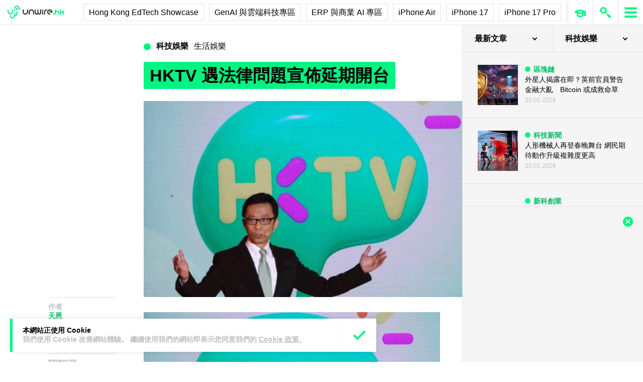

--- FILE ---
content_type: text/html; charset=UTF-8
request_url: https://unwire.hk/2014/03/11/hktv-delay/hottopic/
body_size: 43065
content:
<!doctype html>
<html class="no-js" lang="zh-HK" prefix="og: https://ogp.me/ns#" >
	<head>
		<meta charset="UTF-8" />
		<meta name="viewport" content="width=device-width, initial-scale=1.0" />
		
<!-- Search Engine Optimization by Rank Math PRO - https://rankmath.com/ -->
<title>HKTV 遇法律問題宣佈延期開台 - unwire.hk 香港</title>
<meta name="description" content="由於《廣播條例》 規定，如超過 5,000 個指明處所組成的觀眾即時接收其流動電視服務需要領取電視牌照，這可能跟 HKTV 的廣播方式有所沖突，HKTV 剛剛於港交所的報告文件中表示，其 OTT 及流動電視服務會延期推出，以下是報告的部份內容："/>
<meta name="robots" content="follow, index, max-snippet:-1, max-video-preview:-1, max-image-preview:large"/>
<link rel="canonical" href="https://unwire.hk/2014/03/11/hktv-delay/hottopic/" />
<meta property="og:locale" content="zh_HK" />
<meta property="og:type" content="article" />
<meta property="og:title" content="HKTV 遇法律問題宣佈延期開台 - unwire.hk 香港" />
<meta property="og:description" content="由於《廣播條例》 規定，如超過 5,000 個指明處所組成的觀眾即時接收其流動電視服務需要領取電視牌照，這可能跟 HKTV 的廣播方式有所沖突，HKTV 剛剛於港交所的報告文件中表示，其 OTT 及流動電視服務會延期推出，以下是報告的部份內容：" />
<meta property="og:url" content="https://unwire.hk/2014/03/11/hktv-delay/hottopic/" />
<meta property="og:site_name" content="香港 unwire.hk 玩生活．樂科技" />
<meta property="article:publisher" content="https://www.facebook.com/unwirehk/" />
<meta property="article:author" content="https://www.facebook.com/unwirehk" />
<meta property="article:section" content="生活娛樂" />
<meta property="og:updated_time" content="2014-03-11T17:11:45+08:00" />
<meta property="og:image" content="https://cdn.unwire.hk/wp-content/uploads/2014/03/hk-tv.jpg" />
<meta property="og:image:secure_url" content="https://cdn.unwire.hk/wp-content/uploads/2014/03/hk-tv.jpg" />
<meta property="og:image:width" content="980" />
<meta property="og:image:height" content="609" />
<meta property="og:image:alt" content="HKTV 遇法律問題宣佈延期開台" />
<meta property="og:image:type" content="image/jpeg" />
<meta property="article:published_time" content="2014-03-11T17:10:37+08:00" />
<meta property="article:modified_time" content="2014-03-11T17:11:45+08:00" />
<meta name="twitter:card" content="summary_large_image" />
<meta name="twitter:title" content="HKTV 遇法律問題宣佈延期開台 - unwire.hk 香港" />
<meta name="twitter:description" content="由於《廣播條例》 規定，如超過 5,000 個指明處所組成的觀眾即時接收其流動電視服務需要領取電視牌照，這可能跟 HKTV 的廣播方式有所沖突，HKTV 剛剛於港交所的報告文件中表示，其 OTT 及流動電視服務會延期推出，以下是報告的部份內容：" />
<meta name="twitter:site" content="@UnwireLife" />
<meta name="twitter:creator" content="@UnwireLife" />
<meta name="twitter:image" content="https://cdn.unwire.hk/wp-content/uploads/2014/03/hk-tv.jpg" />
<meta name="twitter:label1" content="Written by" />
<meta name="twitter:data1" content="天恩" />
<meta name="twitter:label2" content="Time to read" />
<meta name="twitter:data2" content="Less than a minute" />
<script type="application/ld+json" class="rank-math-schema-pro">{"@context":"https://schema.org","@graph":[{"@type":["Person","Organization"],"@id":"https://unwire.hk/#person","name":"unwire.hk","sameAs":["https://www.facebook.com/unwirehk/","https://twitter.com/UnwireLife","https://www.instagram.com/unwirehk/","https://www.linkedin.com/company/unwire.hk","https://www.youtube.com/user/unwirehktv","https://www.youtube.com/unwire"]},{"@type":"WebSite","@id":"https://unwire.hk/#website","url":"https://unwire.hk","name":"\u9999\u6e2f unwire.hk \u73a9\u751f\u6d3b\uff0e\u6a02\u79d1\u6280","publisher":{"@id":"https://unwire.hk/#person"},"inLanguage":"zh-HK"},{"@type":"ImageObject","@id":"https://cdn.unwire.hk/wp-content/uploads/2014/03/hk-tv.jpg","url":"https://cdn.unwire.hk/wp-content/uploads/2014/03/hk-tv.jpg","width":"980","height":"609","inLanguage":"zh-HK"},{"@type":"BreadcrumbList","@id":"https://unwire.hk/2014/03/11/hktv-delay/hottopic/#breadcrumb","itemListElement":[{"@type":"ListItem","position":"1","item":{"@id":"https://unwire.hk","name":"Home"}},{"@type":"ListItem","position":"2","item":{"@id":"https://unwire.hk/category/hottopic/","name":"\u751f\u6d3b\u5a1b\u6a02"}},{"@type":"ListItem","position":"3","item":{"@id":"https://unwire.hk/2014/03/11/hktv-delay/hottopic/","name":"HKTV \u9047\u6cd5\u5f8b\u554f\u984c\u5ba3\u4f48\u5ef6\u671f\u958b\u53f0"}}]},{"@type":"WebPage","@id":"https://unwire.hk/2014/03/11/hktv-delay/hottopic/#webpage","url":"https://unwire.hk/2014/03/11/hktv-delay/hottopic/","name":"HKTV \u9047\u6cd5\u5f8b\u554f\u984c\u5ba3\u4f48\u5ef6\u671f\u958b\u53f0 - unwire.hk \u9999\u6e2f","datePublished":"2014-03-11T17:10:37+08:00","dateModified":"2014-03-11T17:11:45+08:00","isPartOf":{"@id":"https://unwire.hk/#website"},"primaryImageOfPage":{"@id":"https://cdn.unwire.hk/wp-content/uploads/2014/03/hk-tv.jpg"},"inLanguage":"zh-HK","breadcrumb":{"@id":"https://unwire.hk/2014/03/11/hktv-delay/hottopic/#breadcrumb"}},{"@type":"Person","@id":"https://unwire.hk/author/tinyan/","name":"\u5929\u6069","url":"https://unwire.hk/author/tinyan/","image":{"@type":"ImageObject","@id":"https://secure.gravatar.com/avatar/e3abd9f58c450393e2267890e9d933cfe7d46f1b0bb8cd96ac3c6c5479bab87a?s=96&amp;d=mm&amp;r=g","url":"https://secure.gravatar.com/avatar/e3abd9f58c450393e2267890e9d933cfe7d46f1b0bb8cd96ac3c6c5479bab87a?s=96&amp;d=mm&amp;r=g","caption":"\u5929\u6069","inLanguage":"zh-HK"},"sameAs":["http://unwire.hk/author/tinyan/","https://www.facebook.com/unwirehk"]},{"@type":"NewsArticle","headline":"HKTV \u9047\u6cd5\u5f8b\u554f\u984c\u5ba3\u4f48\u5ef6\u671f\u958b\u53f0 - unwire.hk \u9999\u6e2f","datePublished":"2014-03-11T17:10:37+08:00","dateModified":"2014-03-11T17:11:45+08:00","articleSection":"\u751f\u6d3b\u5a1b\u6a02","author":{"@id":"https://unwire.hk/author/tinyan/","name":"\u5929\u6069"},"publisher":{"@id":"https://unwire.hk/#person"},"description":"\u7531\u65bc\u300a\u5ee3\u64ad\u689d\u4f8b\u300b \u898f\u5b9a\uff0c\u5982\u8d85\u904e 5,000 \u500b\u6307\u660e\u8655\u6240\u7d44\u6210\u7684\u89c0\u773e\u5373\u6642\u63a5\u6536\u5176\u6d41\u52d5\u96fb\u8996\u670d\u52d9\u9700\u8981\u9818\u53d6\u96fb\u8996\u724c\u7167\uff0c\u9019\u53ef\u80fd\u8ddf HKTV \u7684\u5ee3\u64ad\u65b9\u5f0f\u6709\u6240\u6c96\u7a81\uff0cHKTV \u525b\u525b\u65bc\u6e2f\u4ea4\u6240\u7684\u5831\u544a\u6587\u4ef6\u4e2d\u8868\u793a\uff0c\u5176 OTT \u53ca\u6d41\u52d5\u96fb\u8996\u670d\u52d9\u6703\u5ef6\u671f\u63a8\u51fa\uff0c\u4ee5\u4e0b\u662f\u5831\u544a\u7684\u90e8\u4efd\u5167\u5bb9\uff1a","copyrightYear":"2014","copyrightHolder":{"@id":"https://unwire.hk/#person"},"name":"HKTV \u9047\u6cd5\u5f8b\u554f\u984c\u5ba3\u4f48\u5ef6\u671f\u958b\u53f0 - unwire.hk \u9999\u6e2f","@id":"https://unwire.hk/2014/03/11/hktv-delay/hottopic/#richSnippet","isPartOf":{"@id":"https://unwire.hk/2014/03/11/hktv-delay/hottopic/#webpage"},"image":{"@id":"https://cdn.unwire.hk/wp-content/uploads/2014/03/hk-tv.jpg"},"inLanguage":"zh-HK","mainEntityOfPage":{"@id":"https://unwire.hk/2014/03/11/hktv-delay/hottopic/#webpage"}}]}</script>
<!-- /Rank Math WordPress SEO plugin -->

<link rel="amphtml" href="https://unwire.hk/2014/03/11/hktv-delay/hottopic/amp/" /><meta name="generator" content="AMP for WP 1.1.9"/><link rel='dns-prefetch' href='//ajax.googleapis.com' />
<link rel='dns-prefetch' href='//cdnjs.cloudflare.com' />
		<!-- This site uses the Google Analytics by MonsterInsights plugin v9.11.1 - Using Analytics tracking - https://www.monsterinsights.com/ -->
							<script src="//www.googletagmanager.com/gtag/js?id=G-RKRJV1M0T3"  data-cfasync="false" data-wpfc-render="false" type="text/javascript" async></script>
			<script data-cfasync="false" data-wpfc-render="false" type="text/javascript">
				var mi_version = '9.11.1';
				var mi_track_user = true;
				var mi_no_track_reason = '';
								var MonsterInsightsDefaultLocations = {"page_location":"https:\/\/unwire.hk\/2014\/03\/11\/hktv-delay\/hottopic\/"};
								if ( typeof MonsterInsightsPrivacyGuardFilter === 'function' ) {
					var MonsterInsightsLocations = (typeof MonsterInsightsExcludeQuery === 'object') ? MonsterInsightsPrivacyGuardFilter( MonsterInsightsExcludeQuery ) : MonsterInsightsPrivacyGuardFilter( MonsterInsightsDefaultLocations );
				} else {
					var MonsterInsightsLocations = (typeof MonsterInsightsExcludeQuery === 'object') ? MonsterInsightsExcludeQuery : MonsterInsightsDefaultLocations;
				}

								var disableStrs = [
										'ga-disable-G-RKRJV1M0T3',
									];

				/* Function to detect opted out users */
				function __gtagTrackerIsOptedOut() {
					for (var index = 0; index < disableStrs.length; index++) {
						if (document.cookie.indexOf(disableStrs[index] + '=true') > -1) {
							return true;
						}
					}

					return false;
				}

				/* Disable tracking if the opt-out cookie exists. */
				if (__gtagTrackerIsOptedOut()) {
					for (var index = 0; index < disableStrs.length; index++) {
						window[disableStrs[index]] = true;
					}
				}

				/* Opt-out function */
				function __gtagTrackerOptout() {
					for (var index = 0; index < disableStrs.length; index++) {
						document.cookie = disableStrs[index] + '=true; expires=Thu, 31 Dec 2099 23:59:59 UTC; path=/';
						window[disableStrs[index]] = true;
					}
				}

				if ('undefined' === typeof gaOptout) {
					function gaOptout() {
						__gtagTrackerOptout();
					}
				}
								window.dataLayer = window.dataLayer || [];

				window.MonsterInsightsDualTracker = {
					helpers: {},
					trackers: {},
				};
				if (mi_track_user) {
					function __gtagDataLayer() {
						dataLayer.push(arguments);
					}

					function __gtagTracker(type, name, parameters) {
						if (!parameters) {
							parameters = {};
						}

						if (parameters.send_to) {
							__gtagDataLayer.apply(null, arguments);
							return;
						}

						if (type === 'event') {
														parameters.send_to = monsterinsights_frontend.v4_id;
							var hookName = name;
							if (typeof parameters['event_category'] !== 'undefined') {
								hookName = parameters['event_category'] + ':' + name;
							}

							if (typeof MonsterInsightsDualTracker.trackers[hookName] !== 'undefined') {
								MonsterInsightsDualTracker.trackers[hookName](parameters);
							} else {
								__gtagDataLayer('event', name, parameters);
							}
							
						} else {
							__gtagDataLayer.apply(null, arguments);
						}
					}

					__gtagTracker('js', new Date());
					__gtagTracker('set', {
						'developer_id.dZGIzZG': true,
											});
					if ( MonsterInsightsLocations.page_location ) {
						__gtagTracker('set', MonsterInsightsLocations);
					}
										__gtagTracker('config', 'G-RKRJV1M0T3', {"forceSSL":"true","link_attribution":"true"} );
										window.gtag = __gtagTracker;										(function () {
						/* https://developers.google.com/analytics/devguides/collection/analyticsjs/ */
						/* ga and __gaTracker compatibility shim. */
						var noopfn = function () {
							return null;
						};
						var newtracker = function () {
							return new Tracker();
						};
						var Tracker = function () {
							return null;
						};
						var p = Tracker.prototype;
						p.get = noopfn;
						p.set = noopfn;
						p.send = function () {
							var args = Array.prototype.slice.call(arguments);
							args.unshift('send');
							__gaTracker.apply(null, args);
						};
						var __gaTracker = function () {
							var len = arguments.length;
							if (len === 0) {
								return;
							}
							var f = arguments[len - 1];
							if (typeof f !== 'object' || f === null || typeof f.hitCallback !== 'function') {
								if ('send' === arguments[0]) {
									var hitConverted, hitObject = false, action;
									if ('event' === arguments[1]) {
										if ('undefined' !== typeof arguments[3]) {
											hitObject = {
												'eventAction': arguments[3],
												'eventCategory': arguments[2],
												'eventLabel': arguments[4],
												'value': arguments[5] ? arguments[5] : 1,
											}
										}
									}
									if ('pageview' === arguments[1]) {
										if ('undefined' !== typeof arguments[2]) {
											hitObject = {
												'eventAction': 'page_view',
												'page_path': arguments[2],
											}
										}
									}
									if (typeof arguments[2] === 'object') {
										hitObject = arguments[2];
									}
									if (typeof arguments[5] === 'object') {
										Object.assign(hitObject, arguments[5]);
									}
									if ('undefined' !== typeof arguments[1].hitType) {
										hitObject = arguments[1];
										if ('pageview' === hitObject.hitType) {
											hitObject.eventAction = 'page_view';
										}
									}
									if (hitObject) {
										action = 'timing' === arguments[1].hitType ? 'timing_complete' : hitObject.eventAction;
										hitConverted = mapArgs(hitObject);
										__gtagTracker('event', action, hitConverted);
									}
								}
								return;
							}

							function mapArgs(args) {
								var arg, hit = {};
								var gaMap = {
									'eventCategory': 'event_category',
									'eventAction': 'event_action',
									'eventLabel': 'event_label',
									'eventValue': 'event_value',
									'nonInteraction': 'non_interaction',
									'timingCategory': 'event_category',
									'timingVar': 'name',
									'timingValue': 'value',
									'timingLabel': 'event_label',
									'page': 'page_path',
									'location': 'page_location',
									'title': 'page_title',
									'referrer' : 'page_referrer',
								};
								for (arg in args) {
																		if (!(!args.hasOwnProperty(arg) || !gaMap.hasOwnProperty(arg))) {
										hit[gaMap[arg]] = args[arg];
									} else {
										hit[arg] = args[arg];
									}
								}
								return hit;
							}

							try {
								f.hitCallback();
							} catch (ex) {
							}
						};
						__gaTracker.create = newtracker;
						__gaTracker.getByName = newtracker;
						__gaTracker.getAll = function () {
							return [];
						};
						__gaTracker.remove = noopfn;
						__gaTracker.loaded = true;
						window['__gaTracker'] = __gaTracker;
					})();
									} else {
										console.log("");
					(function () {
						function __gtagTracker() {
							return null;
						}

						window['__gtagTracker'] = __gtagTracker;
						window['gtag'] = __gtagTracker;
					})();
									}
			</script>
							<!-- / Google Analytics by MonsterInsights -->
		<style id='wp-img-auto-sizes-contain-inline-css' type='text/css'>
img:is([sizes=auto i],[sizes^="auto," i]){contain-intrinsic-size:3000px 1500px}
/*# sourceURL=wp-img-auto-sizes-contain-inline-css */
</style>
<link rel='stylesheet' id='vote-css' href='https://cdn.unwire.hk/wp-content/plugins/vote/public/css/vote-public.css?ver=1.0.0' type='text/css' media='all' />
<link rel='stylesheet' id='subscribe-forms-css-css' href='https://cdn.unwire.hk/wp-content/plugins/easy-social-share-buttons3/assets/modules/subscribe-forms.min.css?ver=10.8' type='text/css' media='all' />
<link rel='stylesheet' id='essb-social-profiles-css' href='https://cdn.unwire.hk/wp-content/plugins/easy-social-share-buttons3/lib/modules/social-followers-counter/assets/social-profiles.min.css?ver=10.8' type='text/css' media='all' />
<link rel='stylesheet' id='easy-social-share-buttons-css' href='https://cdn.unwire.hk/wp-content/plugins/easy-social-share-buttons3/assets/css/easy-social-share-buttons.min.css?ver=10.8' type='text/css' media='all' />
<style id='easy-social-share-buttons-inline-css' type='text/css'>
.essb-social-followers-variables { --essb-sf-color-threads:#000000;}.essb-fc-bg-threads, .essb-fc-hbg-threads:hover{ background-color: var( --essb-sf-color-threads ); } .essb-fc-c-threads, .essb-fc-hc-threads:hover { color: var( --essb-sf-color-threads ); fill: var( --essb-sf-color-threads ); } .essb-fc-border-threads, .essb-fc-hborder-threads:hover{ border-color: var( --essb-sf-color-threads ); }.essb-fc-network-airbnb svg { max-width: 32px; }.essb_links .essb_link_threads { --essb-network: #000000}
/*# sourceURL=easy-social-share-buttons-inline-css */
</style>
<link rel='stylesheet' id='main-stylesheet-css' href='https://cdn.unwire.hk/wp-content/themes/unwire/dist/assets/css/app.css?ver=2.10.4' type='text/css' media='all' />
<link rel='stylesheet' id='newsletter-css' href='https://cdn.unwire.hk/wp-content/plugins/newsletter/style.css?ver=9.1.0' type='text/css' media='all' />
<link rel='stylesheet' id='__EPYT__style-css' href='https://cdn.unwire.hk/wp-content/plugins/youtube-embed-plus/styles/ytprefs.min.css?ver=14.2.4' type='text/css' media='all' />
<style id='__EPYT__style-inline-css' type='text/css'>

                .epyt-gallery-thumb {
                        width: 33.333%;
                }
                
/*# sourceURL=__EPYT__style-inline-css */
</style>
<script type="text/javascript" src="https://cdn.unwire.hk/wp-content/plugins/google-analytics-premium/assets/js/frontend-gtag.min.js?ver=9.11.1" id="monsterinsights-frontend-script-js" async="async" data-wp-strategy="async"></script>
<script data-cfasync="false" data-wpfc-render="false" type="text/javascript" id='monsterinsights-frontend-script-js-extra'>/* <![CDATA[ */
var monsterinsights_frontend = {"js_events_tracking":"true","download_extensions":"doc,pdf,ppt,zip,xls,docx,pptx,xlsx","inbound_paths":"[{\"path\":\"\\\/go\\\/\",\"label\":\"affiliate\"},{\"path\":\"\\\/recommend\\\/\",\"label\":\"affiliate\"}]","home_url":"https:\/\/unwire.hk","hash_tracking":"false","v4_id":"G-RKRJV1M0T3"};/* ]]> */
</script>
<script type="text/javascript" src="https://ajax.googleapis.com/ajax/libs/jquery/3.2.1/jquery.min.js?ver=3.2.1" id="jquery-js"></script>
<script type="text/javascript" src="https://cdn.unwire.hk/wp-content/plugins/vote/public/js/vote-public.js?ver=1.0.0" id="vote-js"></script>
<script type="text/javascript" src="https://cdnjs.cloudflare.com/ajax/libs/gsap/2.0.0/plugins/CSSPlugin.min.js?ver=1.20.4" id="tweenmax-css-js"></script>
<script type="text/javascript" src="https://cdnjs.cloudflare.com/ajax/libs/gsap/2.0.0/plugins/ScrollToPlugin.min.js?ver=1.20.4" id="tweenmax-scroll-js"></script>
<script type="text/javascript" src="https://cdnjs.cloudflare.com/ajax/libs/gsap/1.20.4/TweenMax.min.js?ver=1.20.4" id="tweenmax-js"></script>
<script type="text/javascript" src="https://cdn.unwire.hk/wp-content/themes/unwire/static/js/flickity.pkgd.min.js?ver=1.0" id="flickity-js"></script>
<script type="text/javascript" src="https://cdn.unwire.hk/wp-content/themes/unwire/static/js/bodyScrollLock.min.js?ver=6.9" id="body_scroll_lock-js"></script>
<script type="text/javascript" id="__ytprefs__-js-extra">
/* <![CDATA[ */
var _EPYT_ = {"ajaxurl":"https://unwire.hk/wp-admin/admin-ajax.php","security":"b59f7f24e6","gallery_scrolloffset":"20","eppathtoscripts":"https://unwire.hk/wp-content/plugins/youtube-embed-plus/scripts/","eppath":"https://unwire.hk/wp-content/plugins/youtube-embed-plus/","epresponsiveselector":"[\"iframe.__youtube_prefs__\"]","epdovol":"1","version":"14.2.4","evselector":"iframe.__youtube_prefs__[src], iframe[src*=\"youtube.com/embed/\"], iframe[src*=\"youtube-nocookie.com/embed/\"]","ajax_compat":"","maxres_facade":"eager","ytapi_load":"light","pause_others":"","stopMobileBuffer":"1","facade_mode":"","not_live_on_channel":""};
//# sourceURL=__ytprefs__-js-extra
/* ]]> */
</script>
<script type="text/javascript" src="https://cdn.unwire.hk/wp-content/plugins/youtube-embed-plus/scripts/ytprefs.min.js?ver=14.2.4" id="__ytprefs__-js"></script>
<script type='text/javascript'>window.presslabs = {"home_url":"https:\/\/unwire.hk"}</script><script type='text/javascript'>
	(function () {
		var pl_beacon = document.createElement('script');
		pl_beacon.type = 'text/javascript';
		pl_beacon.async = true;
		var host = 'https://unwire.hk';
		if ('https:' == document.location.protocol) {
			host = host.replace('http://', 'https://');
		}
		pl_beacon.src = host + '/' + 'mKGqAA1MFbon' + '.js?ts=' + Math.floor((Math.random() * 100000) + 1);
		var first_script_tag = document.getElementsByTagName('script')[0];
		first_script_tag.parentNode.insertBefore(pl_beacon, first_script_tag);
	})();
</script>
<script type="text/javascript">var _sf_startpt=(new Date()).getTime()</script>
  <script src="https://cdn.onesignal.com/sdks/web/v16/OneSignalSDK.page.js" defer></script>
  <script>
          window.OneSignalDeferred = window.OneSignalDeferred || [];
          OneSignalDeferred.push(async function(OneSignal) {
            await OneSignal.init({
              appId: "55493a9e-5173-4e63-8adc-d34ec278016f",
              serviceWorkerOverrideForTypical: true,
              path: "https://unwire.hk/wp-content/plugins/onesignal-free-web-push-notifications/sdk_files/",
              serviceWorkerParam: { scope: "/wp-content/plugins/onesignal-free-web-push-notifications/sdk_files/push/onesignal/" },
              serviceWorkerPath: "OneSignalSDKWorker.js",
            });
          });

          // Unregister the legacy OneSignal service worker to prevent scope conflicts
          if (navigator.serviceWorker) {
            navigator.serviceWorker.getRegistrations().then((registrations) => {
              // Iterate through all registered service workers
              registrations.forEach((registration) => {
                // Check the script URL to identify the specific service worker
                if (registration.active && registration.active.scriptURL.includes('OneSignalSDKWorker.js.php')) {
                  // Unregister the service worker
                  registration.unregister().then((success) => {
                    if (success) {
                      console.log('OneSignalSW: Successfully unregistered:', registration.active.scriptURL);
                    } else {
                      console.log('OneSignalSW: Failed to unregister:', registration.active.scriptURL);
                    }
                  });
                }
              });
            }).catch((error) => {
              console.error('Error fetching service worker registrations:', error);
            });
        }
        </script>
<link rel="apple-touch-icon" sizes="180x180" href="/wp-content/uploads/fbrfg/apple-touch-icon.png">
<link rel="icon" type="image/png" sizes="32x32" href="/wp-content/uploads/fbrfg/favicon-32x32.png">
<link rel="icon" type="image/png" sizes="16x16" href="/wp-content/uploads/fbrfg/favicon-16x16.png">
<link rel="manifest" href="/wp-content/uploads/fbrfg/site.webmanifest">
<link rel="mask-icon" href="/wp-content/uploads/fbrfg/safari-pinned-tab.svg" color="#00f482">
<link rel="shortcut icon" href="/wp-content/uploads/fbrfg/favicon.ico">
<meta name="msapplication-TileColor" content="#da532c">
<meta name="msapplication-config" content="/wp-content/uploads/fbrfg/browserconfig.xml">
<meta name="theme-color" content="#ffffff"><script type="text/javascript">
    (function() {
        /** CONFIGURATION START **/
        var _sf_async_config = window._sf_async_config = (window._sf_async_config || {});

        _sf_async_config.uid = 61732;
        _sf_async_config.domain = "unwire.hk";
        _sf_async_config.flickerControl = false;
        _sf_async_config.useCanonical = true;
        _sf_async_config.useCanonicalDomain = true;
        _sf_async_config.sections = "生活娛樂";
        _sf_async_config.authors = "天恩";
        /** CONFIGURATION END **/
        function loadChartbeat() {
            var e = document.createElement("script");
            var n = document.getElementsByTagName("script")[0];
            e.type = "text/javascript";
            e.async = true;
            e.src = "//static.chartbeat.com/js/chartbeat.js";
            n.parentNode.insertBefore(e, n);
        }
        loadChartbeat();
     })();
</script>		<style type="text/css" id="wp-custom-css">
			.index__elementWrapper--_nGdS{
	max-width:60%;
}
/*
.spotim-light
{
	width:80%;
}*/

/*#spotim-specific{
	display:none !important;
}
.resize-manager__resizeManagerContainer___1QT8Z{
	display:none !important;
}*/
.video-container {
  max-width: 1200px;
  margin: 0 auto;
}

.video-container iframe {
  width: 100%;
  aspect-ratio: 16 / 9; 
  height: auto;
  display: block;
}
footer.footer
{
	position:sticky !important;
}
.fb-embed-container {
  padding: 1.5rem;
  border-radius: 1.5rem;
  border: 2px solid #d1d5db;
  max-width: 560px;
  width: 100%;
  margin: 2rem auto;
}

.fb-embed-container .title {
  font-size: 1.5rem;
  font-weight: 700;
  color: #1f2937;
  margin-bottom: 1.5rem;
  display: flex;
  align-items: center;
  text-align: left;
  position: relative;
  padding-left: 1.5rem;
}

.fb-embed-container .title::before {
  content: '';
  position: absolute;
  left: 0;
  top: 50%;
  transform: translateY(-50%);
  width: 4px;
  height: 1.5rem;
  background-color: #00f485;
}

.fb-embed-container iframe {
  width: 100%;
  border: none;
  aspect-ratio: 500 / 530; 
  height: auto;            
}

.fb-embed-container .cta {
  margin-top: 0.5rem;
  text-align: right;
}

.fb-embed-container .cta a {
  display: inline-block;
  background-color: #00f485;
  color: #000000;
  font-size: 1.25rem;
  font-weight: 800;
  padding: 0.75rem 1.25rem;
  border-radius: 0.75rem;
  text-decoration: none;
  transition: background-color 0.3s ease;
}

.fb-embed-container .cta a:hover {
  background-color: #00cc75;
}

@media (max-width: 600px) {
  .fb-embed-container {
    padding: 1rem;
  }

  .fb-embed-container .title {
    font-size: 1.25rem;
    padding-left: 1.2rem;
    margin-bottom: 1.2rem;
  }

  .fb-embed-container .title::before {
    width: 3px;
    height: 1.2rem;
  }

  .fb-embed-container iframe {
    aspect-ratio: 500 / 530;
    height: auto;
  }

  .fb-embed-container .cta a {
    font-size: 1rem;
    padding: 0.5rem 1rem;
  }
}

.related-posts {
    background-color: #fafafa; 
    padding: 25px; 
    margin: 20px 0; 
	border-radius: 20px;
}
	.related-posts blockquote {
    margin: 10px ; 
    padding: 10; 
    border-left: none; 
}
.fw-block {
	display:none!important
}
.fb-page {
	display:none!important
}
		</style>
				<script async='async' src='https://www.googletagservices.com/tag/js/gpt.js'></script>
		<script>
			var googletag = googletag || {};
			googletag.cmd = googletag.cmd || [];
		</script>
		<script>
		  	googletag.cmd.push(function() {
			    googletag.defineSlot('/1070067/homepage_superbanner', [728, 90], 'div-gpt-ad-1529571774980-0').addService(googletag.pubads());
			    googletag.defineSlot('/1070067/homepage_Lrec1', [300, 250], 'div-gpt-ad-1529571774980-1').addService(googletag.pubads());
			    // googletag.defineSlot('/1070067/ROS_superbanner', [[970, 250], [728, 90], [980, 120]], 'div-gpt-ad-1529571774980-2').addService(googletag.pubads());
			    // googletag.defineSlot('/1070067/ROS_Lrec1', [[336, 280], [300, 600], [300, 250]], 'div-gpt-ad-1529571774980-3').addService(googletag.pubads());
			    googletag.pubads().enableSingleRequest();
			    googletag.pubads().collapseEmptyDivs();
			    googletag.enableServices();
		  	});
		</script>
				<!-- swiftype date use -->
		<meta class="swiftype" name="published_at" data-type="date" content="2014-03-11T17:10" />
		<meta class="swiftype" name='info' data-type='string' content='由於《廣播條例》 規定，如超過 5,000 個指明處所組成的觀眾即時接收其流動電視服務需要領取電視牌照，這可能跟 HKTV 的廣播方式有所沖突，HKTV 剛剛於港交所的報告文件中表示，其 OTT 及流動電視服務會延期推出，以下是報告的部份內容：' />
		<meta class='swiftype' name='image' data-type='enum' content='https://cdn.unwire.hk/wp-content/uploads/2014/03/hk-tv.jpg' />
		<meta class='swiftype' name='sections' data-type='string' content="生活娛樂" />
		    <style>
    /* Popup 遮罩 */
    #meiliOverlay {
        display: none;
        position: fixed;
        top: 0;
        left: 0;
        width: 100%;
        height: 100%;
        background: rgba(255,255,255,0.95);
        z-index: 99999;
        overflow-y: auto;
    }

    /* 內容容器 - 調整為全寬 */
    #meiliWrapper {
        width: 100%;
        margin: 60px 0;
        padding: 0 40px;
        box-sizing: border-box;
    }

    /* Search input - 改為 underline only 樣式 */
    #meiliSearchInput {
        width: 100%;
        padding: 3.125rem 14vw;
        font-size: 2.125rem;
        font-weight: 600;
        color: #00f482;
        border: none;
        border-bottom: rgba(226,226,226,.9) 1px solid;
        background: rgba(255,255,255);
        outline: none;
        box-sizing: border-box;
        caret-color: #00f485;
    }

    /* Progress bar */
    #meiliProgressBar {
        width: 100%;
        height: 4px;
        background: transparent;
        position: relative;
        margin-top: -1px;
        display: none;
    }

    #meiliProgressBar .progress-fill {
        height: 100%;
        background: #00f485;
        width: 0%;
        transition: width 0.3s ease;
    }

    /* Placeholder 樣式 */
    #meiliSearchInput::placeholder {
        color: #999;
        opacity: 1;
    }

    /* Result container */
    #meiliSearchResults {
        margin-top: 0px;
  	    display: none;
        background:  rgba(255,255,255);
        box-sizing: border-box;
    }

    /* 每條結果 */
    #meiliSearchResults div {
        padding: 1rem 14vw;
        cursor: pointer;
        border-bottom: 1px solid rgba(226,226,226,.5);
        font-size: 18px;
        transition: background-color 0.2s ease;
    }

    /* 顯示所有結果連結 */
    #meiliSearchResults .show-all-link {
        padding: 0.5rem 14vw;
        font-size: .875rem;
		font-weight: 600;
        color: #000;
        border-bottom: 1px solid rgba(226,226,226,.3);
    }

    #meiliSearchResults div:last-child {
        border-bottom: none;
    }

    #meiliSearchResults div:hover {
        background: rgba(240,240,240,0.3);
    }

    /* 高亮 */
    .highlight {
        background-color: #00f485;
        font-style: normal;
        padding: 2px 4px;
        border-radius: 3px;
    }

    /* 關閉按鈕 - 圓形 button 版本 */
    #meiliCloseBtn {
        position: absolute;
        top: 20px;
        right: 30px;
        width: 40px;
        height: 40px;
        line-height: 40px;
        text-align: center;
        background-color: #00f485;
        color: #000;
        font-size: 24px;
        font-weight: bold;
        border-radius: 50%;
        cursor: pointer;
        box-shadow: 0 2px 6px rgba(0,0,0,0.2);
        user-select: none;
        transition: background-color 0.2s ease;
    }
    
    #meiliCloseBtn:hover {
        background-color: #00e378;
    }

    /* 響應式設計 */
    @media (max-width: 768px) {
        #meiliWrapper {
            padding: 0 20px;
        }
        
        #meiliSearchInput {
            font-size: 24px;
            padding: 16px 0;
            color: #00f485;
        }
        
        #meiliCloseBtn {
            right: 20px;
            width: 36px;
            height: 36px;
            line-height: 36px;
            font-size: 20px;
        }
       #meiliSearchResults div {
        padding: 16px 0;
        cursor: pointer;
        border-bottom: 1px solid rgba(226,226,226,.5);
        font-size: 18px;
        transition: background-color 0.2s ease;
    	}
    	
    	#meiliSearchResults .show-all-link {
            padding: 8px 0;
            font-size: 12px;
            color: #666;
            border-bottom: 1px solid rgba(226,226,226,.3);
        }
    }
    </style>

    <!-- Popup layer -->
    <div id="meiliOverlay">
        <span id="meiliCloseBtn">&times;</span>
        <div id="meiliWrapper">
            <input type="text" id="meiliSearchInput" placeholder="" autofocus>
            <div id="meiliProgressBar">
                <div class="progress-fill"></div>
            </div>
            <div id="meiliSearchResults"></div>
        </div>
    </div>

    <script>
    (function(){
        const API_URL = "https://search.unwire.hk/indexes/post/search";
        const API_KEY = "86fa0ab662247f75bc5e661f8aa01774eb83d109c1d39c7cb926698768fc5737";

        const overlay = document.getElementById("meiliOverlay");
        const closeBtn = document.getElementById("meiliCloseBtn");
        const input = document.getElementById("meiliSearchInput");
        const resultsDiv = document.getElementById("meiliSearchResults");
        const progressBar = document.getElementById("meiliProgressBar");
        const progressFill = progressBar.querySelector('.progress-fill');

        let debounceTimer = null;
        let abortController = null;
        let progressTimer = null;

        function escapeHtml(text) {
            const div = document.createElement('div');
            div.textContent = text;
            return div.innerHTML;
        }

        function escapeRegExp(string) {
            return string.replace(/[.*+?^${}()|[\]\\]/g, '\\$&');
        }

        function highlightTextSafe(text, query) {
            if (!query) return escapeHtml(text);
            const regex = new RegExp(query.split(' ').map(escapeRegExp).join('|'), 'gi');
            return escapeHtml(text).replace(regex, match => `<span class="highlight">${match}</span>`);
        }

        function startProgressBar() {
            progressBar.style.display = 'block';
            progressFill.style.width = '20%';
            
            // 模擬進度增長
            let progress = 20;
            progressTimer = setInterval(() => {
                progress += Math.random() * 15;
                if (progress > 80) progress = 80; // 最多到80%，等API完成後到100%
                progressFill.style.width = progress + '%';
            }, 100);
        }

        function completeProgressBar() {
            if (progressTimer) {
                clearInterval(progressTimer);
                progressTimer = null;
            }
            progressFill.style.width = '100%';
            // 讓100%狀態顯示更長時間，讓用戶能看到完成效果
            setTimeout(() => {
                progressBar.style.display = 'none';
                progressFill.style.width = '0%';
            }, 1200);
        }

        function hideProgressBar() {
            if (progressTimer) {
                clearInterval(progressTimer);
                progressTimer = null;
            }
            progressBar.style.display = 'none';
            progressFill.style.width = '0%';
        }

        function redirectToSearchPage(query) {
            const searchKeyword = query.replace(/\s+/g, '+'); // 將空格替換為 + 號
            const searchUrl = `https://unwire.hk/search/${searchKeyword}`;
            window.location.href = searchUrl;
        }

        function performSearch() {
            const query = input.value.trim();
            if (!query) {
                resultsDiv.innerHTML = "";
                resultsDiv.style.display = "none";
                hideProgressBar();
                return;
            }

            // 開始進度條
            startProgressBar();

            if (abortController) abortController.abort();
            abortController = new AbortController();

            fetch(API_URL, {
                method: "POST",
                headers: {
                    "Content-Type": "application/json",
                    "Authorization": `Bearer ${API_KEY}`
                },
                body: JSON.stringify({ q: query, limit: 10, sort: ["id:desc"] }),
                signal: abortController.signal
            })
            .then(res => res.json())
            .then(data => {
                if (!data.hits || data.hits.length === 0) {
                    resultsDiv.innerHTML = "<div>沒有找到相關結果</div>";
                    resultsDiv.style.display = "block";
                    completeProgressBar();
                    return;
                }

                resultsDiv.innerHTML = '';
                
                // 添加 "顯示所有結果" 連結
                const showAllDiv = document.createElement('div');
                showAllDiv.className = 'show-all-link';
                showAllDiv.innerHTML = '→ 顯示所有結果';
                const searchKeyword = query.replace(/\s+/g, '+'); // 將空格替換為 + 號
                const searchUrl = `https://unwire.hk/search/${searchKeyword}`;
                showAllDiv.addEventListener('click', () => {
                    window.location.href = searchUrl;
                });
                resultsDiv.appendChild(showAllDiv);
                
                // 添加搜索結果
                data.hits.forEach(hit => {
                    const title = hit._formatted?.title || hit.title || hit.id;
                    const safeHTML = highlightTextSafe(title, query);

                    const div = document.createElement('div');
                    div.innerHTML = safeHTML;
                    div.addEventListener('click', () => {
                        window.location.href = hit.link;
                    });
                    resultsDiv.appendChild(div);
                });
                resultsDiv.style.display = "block";
                completeProgressBar();
            })
            .catch(err => {
                if (err.name === 'AbortError') {
                    hideProgressBar();
                    return;
                }
                console.error(err);
                resultsDiv.innerHTML = "<div>搜索出現錯誤，請重試</div>";
                resultsDiv.style.display = "block";
                completeProgressBar();
            });
        }

        input.addEventListener("input", function() {
            clearTimeout(debounceTimer);
            debounceTimer = setTimeout(performSearch, 200);
        });

        // 新增：處理 Enter 鍵
        input.addEventListener("keydown", function(e) {
            if (e.key === "Enter") {
                e.preventDefault(); // 防止默認行為
                const query = input.value.trim();
                if (query) {
                    redirectToSearchPage(query);
                }
            }
        });

        // 關閉 popup
        closeBtn.addEventListener("click", () => {
            overlay.style.display = "none";
            input.value = "";
            resultsDiv.innerHTML = "";
            resultsDiv.style.display = "none";
            hideProgressBar();
        });

        // ESC 關閉
        document.addEventListener("keydown", (e) => {
            if (e.key === "Escape") {
                overlay.style.display = "none";
                input.value = "";
                resultsDiv.innerHTML = "";
                resultsDiv.style.display = "none";
                hideProgressBar();
            }
        });

        // 全局函數供 header icon 呼叫
        window.openMeiliSearch = function() {
            overlay.style.display = "block";
            setTimeout(() => input.focus(), 100);
        };
    })();
    </script>
    	<style id='global-styles-inline-css' type='text/css'>
:root{--wp--preset--aspect-ratio--square: 1;--wp--preset--aspect-ratio--4-3: 4/3;--wp--preset--aspect-ratio--3-4: 3/4;--wp--preset--aspect-ratio--3-2: 3/2;--wp--preset--aspect-ratio--2-3: 2/3;--wp--preset--aspect-ratio--16-9: 16/9;--wp--preset--aspect-ratio--9-16: 9/16;--wp--preset--color--black: #000000;--wp--preset--color--cyan-bluish-gray: #abb8c3;--wp--preset--color--white: #ffffff;--wp--preset--color--pale-pink: #f78da7;--wp--preset--color--vivid-red: #cf2e2e;--wp--preset--color--luminous-vivid-orange: #ff6900;--wp--preset--color--luminous-vivid-amber: #fcb900;--wp--preset--color--light-green-cyan: #7bdcb5;--wp--preset--color--vivid-green-cyan: #00d084;--wp--preset--color--pale-cyan-blue: #8ed1fc;--wp--preset--color--vivid-cyan-blue: #0693e3;--wp--preset--color--vivid-purple: #9b51e0;--wp--preset--gradient--vivid-cyan-blue-to-vivid-purple: linear-gradient(135deg,rgb(6,147,227) 0%,rgb(155,81,224) 100%);--wp--preset--gradient--light-green-cyan-to-vivid-green-cyan: linear-gradient(135deg,rgb(122,220,180) 0%,rgb(0,208,130) 100%);--wp--preset--gradient--luminous-vivid-amber-to-luminous-vivid-orange: linear-gradient(135deg,rgb(252,185,0) 0%,rgb(255,105,0) 100%);--wp--preset--gradient--luminous-vivid-orange-to-vivid-red: linear-gradient(135deg,rgb(255,105,0) 0%,rgb(207,46,46) 100%);--wp--preset--gradient--very-light-gray-to-cyan-bluish-gray: linear-gradient(135deg,rgb(238,238,238) 0%,rgb(169,184,195) 100%);--wp--preset--gradient--cool-to-warm-spectrum: linear-gradient(135deg,rgb(74,234,220) 0%,rgb(151,120,209) 20%,rgb(207,42,186) 40%,rgb(238,44,130) 60%,rgb(251,105,98) 80%,rgb(254,248,76) 100%);--wp--preset--gradient--blush-light-purple: linear-gradient(135deg,rgb(255,206,236) 0%,rgb(152,150,240) 100%);--wp--preset--gradient--blush-bordeaux: linear-gradient(135deg,rgb(254,205,165) 0%,rgb(254,45,45) 50%,rgb(107,0,62) 100%);--wp--preset--gradient--luminous-dusk: linear-gradient(135deg,rgb(255,203,112) 0%,rgb(199,81,192) 50%,rgb(65,88,208) 100%);--wp--preset--gradient--pale-ocean: linear-gradient(135deg,rgb(255,245,203) 0%,rgb(182,227,212) 50%,rgb(51,167,181) 100%);--wp--preset--gradient--electric-grass: linear-gradient(135deg,rgb(202,248,128) 0%,rgb(113,206,126) 100%);--wp--preset--gradient--midnight: linear-gradient(135deg,rgb(2,3,129) 0%,rgb(40,116,252) 100%);--wp--preset--font-size--small: 13px;--wp--preset--font-size--medium: 20px;--wp--preset--font-size--large: 36px;--wp--preset--font-size--x-large: 42px;--wp--preset--spacing--20: 0.44rem;--wp--preset--spacing--30: 0.67rem;--wp--preset--spacing--40: 1rem;--wp--preset--spacing--50: 1.5rem;--wp--preset--spacing--60: 2.25rem;--wp--preset--spacing--70: 3.38rem;--wp--preset--spacing--80: 5.06rem;--wp--preset--shadow--natural: 6px 6px 9px rgba(0, 0, 0, 0.2);--wp--preset--shadow--deep: 12px 12px 50px rgba(0, 0, 0, 0.4);--wp--preset--shadow--sharp: 6px 6px 0px rgba(0, 0, 0, 0.2);--wp--preset--shadow--outlined: 6px 6px 0px -3px rgb(255, 255, 255), 6px 6px rgb(0, 0, 0);--wp--preset--shadow--crisp: 6px 6px 0px rgb(0, 0, 0);}:where(.is-layout-flex){gap: 0.5em;}:where(.is-layout-grid){gap: 0.5em;}body .is-layout-flex{display: flex;}.is-layout-flex{flex-wrap: wrap;align-items: center;}.is-layout-flex > :is(*, div){margin: 0;}body .is-layout-grid{display: grid;}.is-layout-grid > :is(*, div){margin: 0;}:where(.wp-block-columns.is-layout-flex){gap: 2em;}:where(.wp-block-columns.is-layout-grid){gap: 2em;}:where(.wp-block-post-template.is-layout-flex){gap: 1.25em;}:where(.wp-block-post-template.is-layout-grid){gap: 1.25em;}.has-black-color{color: var(--wp--preset--color--black) !important;}.has-cyan-bluish-gray-color{color: var(--wp--preset--color--cyan-bluish-gray) !important;}.has-white-color{color: var(--wp--preset--color--white) !important;}.has-pale-pink-color{color: var(--wp--preset--color--pale-pink) !important;}.has-vivid-red-color{color: var(--wp--preset--color--vivid-red) !important;}.has-luminous-vivid-orange-color{color: var(--wp--preset--color--luminous-vivid-orange) !important;}.has-luminous-vivid-amber-color{color: var(--wp--preset--color--luminous-vivid-amber) !important;}.has-light-green-cyan-color{color: var(--wp--preset--color--light-green-cyan) !important;}.has-vivid-green-cyan-color{color: var(--wp--preset--color--vivid-green-cyan) !important;}.has-pale-cyan-blue-color{color: var(--wp--preset--color--pale-cyan-blue) !important;}.has-vivid-cyan-blue-color{color: var(--wp--preset--color--vivid-cyan-blue) !important;}.has-vivid-purple-color{color: var(--wp--preset--color--vivid-purple) !important;}.has-black-background-color{background-color: var(--wp--preset--color--black) !important;}.has-cyan-bluish-gray-background-color{background-color: var(--wp--preset--color--cyan-bluish-gray) !important;}.has-white-background-color{background-color: var(--wp--preset--color--white) !important;}.has-pale-pink-background-color{background-color: var(--wp--preset--color--pale-pink) !important;}.has-vivid-red-background-color{background-color: var(--wp--preset--color--vivid-red) !important;}.has-luminous-vivid-orange-background-color{background-color: var(--wp--preset--color--luminous-vivid-orange) !important;}.has-luminous-vivid-amber-background-color{background-color: var(--wp--preset--color--luminous-vivid-amber) !important;}.has-light-green-cyan-background-color{background-color: var(--wp--preset--color--light-green-cyan) !important;}.has-vivid-green-cyan-background-color{background-color: var(--wp--preset--color--vivid-green-cyan) !important;}.has-pale-cyan-blue-background-color{background-color: var(--wp--preset--color--pale-cyan-blue) !important;}.has-vivid-cyan-blue-background-color{background-color: var(--wp--preset--color--vivid-cyan-blue) !important;}.has-vivid-purple-background-color{background-color: var(--wp--preset--color--vivid-purple) !important;}.has-black-border-color{border-color: var(--wp--preset--color--black) !important;}.has-cyan-bluish-gray-border-color{border-color: var(--wp--preset--color--cyan-bluish-gray) !important;}.has-white-border-color{border-color: var(--wp--preset--color--white) !important;}.has-pale-pink-border-color{border-color: var(--wp--preset--color--pale-pink) !important;}.has-vivid-red-border-color{border-color: var(--wp--preset--color--vivid-red) !important;}.has-luminous-vivid-orange-border-color{border-color: var(--wp--preset--color--luminous-vivid-orange) !important;}.has-luminous-vivid-amber-border-color{border-color: var(--wp--preset--color--luminous-vivid-amber) !important;}.has-light-green-cyan-border-color{border-color: var(--wp--preset--color--light-green-cyan) !important;}.has-vivid-green-cyan-border-color{border-color: var(--wp--preset--color--vivid-green-cyan) !important;}.has-pale-cyan-blue-border-color{border-color: var(--wp--preset--color--pale-cyan-blue) !important;}.has-vivid-cyan-blue-border-color{border-color: var(--wp--preset--color--vivid-cyan-blue) !important;}.has-vivid-purple-border-color{border-color: var(--wp--preset--color--vivid-purple) !important;}.has-vivid-cyan-blue-to-vivid-purple-gradient-background{background: var(--wp--preset--gradient--vivid-cyan-blue-to-vivid-purple) !important;}.has-light-green-cyan-to-vivid-green-cyan-gradient-background{background: var(--wp--preset--gradient--light-green-cyan-to-vivid-green-cyan) !important;}.has-luminous-vivid-amber-to-luminous-vivid-orange-gradient-background{background: var(--wp--preset--gradient--luminous-vivid-amber-to-luminous-vivid-orange) !important;}.has-luminous-vivid-orange-to-vivid-red-gradient-background{background: var(--wp--preset--gradient--luminous-vivid-orange-to-vivid-red) !important;}.has-very-light-gray-to-cyan-bluish-gray-gradient-background{background: var(--wp--preset--gradient--very-light-gray-to-cyan-bluish-gray) !important;}.has-cool-to-warm-spectrum-gradient-background{background: var(--wp--preset--gradient--cool-to-warm-spectrum) !important;}.has-blush-light-purple-gradient-background{background: var(--wp--preset--gradient--blush-light-purple) !important;}.has-blush-bordeaux-gradient-background{background: var(--wp--preset--gradient--blush-bordeaux) !important;}.has-luminous-dusk-gradient-background{background: var(--wp--preset--gradient--luminous-dusk) !important;}.has-pale-ocean-gradient-background{background: var(--wp--preset--gradient--pale-ocean) !important;}.has-electric-grass-gradient-background{background: var(--wp--preset--gradient--electric-grass) !important;}.has-midnight-gradient-background{background: var(--wp--preset--gradient--midnight) !important;}.has-small-font-size{font-size: var(--wp--preset--font-size--small) !important;}.has-medium-font-size{font-size: var(--wp--preset--font-size--medium) !important;}.has-large-font-size{font-size: var(--wp--preset--font-size--large) !important;}.has-x-large-font-size{font-size: var(--wp--preset--font-size--x-large) !important;}
/*# sourceURL=global-styles-inline-css */
</style>
</head>
		<body class="wp-singular post-template-default single single-post postid-243446 single-format-standard wp-theme-unwire  desktop-fixed-header desktop-ignore-scroll essb-10.8">

	<div id="fb-root"></div>
	<script>(function(d, s, id) {
	  var js, fjs = d.getElementsByTagName(s)[0];
	  if (d.getElementById(id)) return;
	  js = d.createElement(s); js.id = id;
	  js.src = 'https://connect.facebook.net/zh_HK/sdk.js#xfbml=1&version=v3.0&appId=&autoLogAppEvents=1';
	  fjs.parentNode.insertBefore(js, fjs);
	}(document, 'script', 'facebook-jssdk'));</script>

		
		<header class="site-header" role="banner">
		<nav class="site-navigation top-bar" role="navigation"></nav>
		<div class="top-bar-left">
			<div class="site-desktop-title top-bar-title">
				<a href="https://unwire.hk/" rel="home"><img src="https://cdn.unwire.hk/wp-content/uploads/2019/06/logo-small.svg" width="113" height="26" alt="香港 unwire.hk 玩生活．樂科技" title="香港 unwire.hk 玩生活．樂科技" /></a>
			</div>
		</div>
					<div id="top-bar-post-title"><div><span class="you-are-reading"><img src="/wp-content/themes/unwire/dist/assets/images/icons/you-are-reading.png" width="126" height="31" alt="you are reading" style="padding-bottom: 4px; width: 4rem;" /></span><span class="title">HKTV 遇法律問題宣佈延期開台</span></div></div>
				<div class="top-bar-right">
			<ul id="top-bar-control">
									<li class="post-control"><button class="prev-post" type="button"><span>Prev Post</span></button></li>
					<li class="post-control"><button class="next-post" type="button"><span>Next Post</span></button></li>
									<li><a class="learn" href="https://list.unwire.hk" target="_blank"><span>Learn</span></a></li>
					<li><button id="search-button" class="search" type="button"><span>Search</span></button></li>
					<li class="menu-button-wrapper"><button id="menu-button" class="menu" type="button"><span>Menu</span></button></li>
			</ul>
			<style>
				#top-bar-control li a.learn{
					background-image: url(https://cdn.unwire.hk/wp-content/themes/unwire/dist/assets/images/icons/icon-learn-1.svg);
				}
			</style>
					</div>
						<div class="top-bar-tags">
			<div class="top-bar-tags-container">
				<ul>
																							<li><a href="https://unwire.hk/tag/hong-kong-edtech-showcase/" target="_self">Hong Kong EdTech Showcase</a></li>
																				<li><a href="https://unwire.hk/tag/genai-cloud/" target="_self">GenAI 與雲端科技專區</a></li>
																				<li><a href="https://unwire.hk/tag/erp-business-ai/" target="_self">ERP 與商業 AI 專區</a></li>
																				<li><a href="https://unwire.hk/tag/iphone-air/" target="_self">iPhone Air</a></li>
																				<li><a href="https://unwire.hk/tag/iphone-17/" target="_self">iPhone 17</a></li>
																				<li><a href="https://unwire.hk/tag/iphone-17-pro/" target="_self">iPhone 17 Pro</a></li>
																				<li><a href="https://unwire.hk/tag/airpods-pro-3/" target="_self">AirPods Pro 3</a></li>
																				<li><a href="https://unwire.hk/tag/apple-watch-ultra-3/" target="_self">Apple Watch Ultra 3</a></li>
																				<li><a href="https://unwire.hk/tag/apple-watch-series-11/" target="_self">Apple Watch Series 11</a></li>
																				<li><a href="https://unwire.hk/tag/galaxy-z-fold-7/" target="_self">Galaxy Z Fold 7</a></li>
																				<li><a href="https://unwire.hk/tag/galaxy-z-flip7/" target="_self">Galaxy Z Flip7</a></li>
																				<li><a href="https://unwire.hk/tag/switch-2/" target="_self">Switch 2</a></li>
																				<li><a href="https://unwire.hk/tag/iphone-16e/" target="_self">iPhone 16e</a></li>
																				<li><a href="https://unwire.hk/tag/galaxy-s25-%e7%b3%bb%e5%88%97/" target="_self">Galaxy S25 系列</a></li>
																				<li><a href="https://unwire.hk/tag/nvidia-rtx-50/" target="_self">NVIDIA RTX 50</a></li>
																				<li><a href="https://unwire.hk/tag/ces2025/" target="_self">CES2025</a></li>
																				<li><a href="https://unwire.hk/tag/nothing-ear-open/" target="_self">Nothing Ear (Open)</a></li>
																				<li><a href="https://unwire.hk/tag/mate-xt/" target="_self">Mate XT</a></li>
																				<li><a href="https://unwire.hk/tag/dji-neo/" target="_self">DJI Neo</a></li>
																				<li><a href="https://unwire.hk/tag/iphone-16/" target="_self">iPhone 16</a></li>
																				<li><a href="https://unwire.hk/tag/airpods-4/" target="_self">AirPods 4</a></li>
																				<li><a href="https://unwire.hk/tag/apple-watch-series-10/" target="_self">Apple Watch Series 10</a></li>
																				<li><a href="https://unwire.hk/tag/ps-portal/" target="_self">PS Portal</a></li>
																				<li><a href="https://unwire.hk/tag/watch-ultra/" target="_self">Watch Ultra</a></li>
																				<li><a href="https://unwire.hk/tag/galaxy-buds3-pro/" target="_self">Galaxy Buds3 Pro</a></li>
																				<li><a href="https://unwire.hk/tag/galaxy-z-flip6/" target="_self">Galaxy Z Flip6</a></li>
																				<li><a href="https://unwire.hk/tag/bowers-wilkins-pi8/" target="_self">Bowers &amp; Wilkins Pi8</a></li>
																				<li><a href="https://unwire.hk/tag/activo-p1/" target="_self">Activo P1</a></li>
																				<li><a href="https://unwire.hk/tag/sony-zv-e10-ii/" target="_self">Sony ZV-E10 II</a></li>
																				<li><a href="https://unwire.hk/tag/dyson-ontrac/" target="_self">Dyson OnTrac</a></li>
																				<li><a href="https://unwire.hk/tag/surface-laptop-gen-7/" target="_self">Surface Laptop Gen 7</a></li>
																				<li><a href="https://unwire.hk/tag/apple-vision-pro/" target="_self">Apple Vision Pro</a></li>
																				<li><a href="https://unwire.hk/tag/lumix-s9/" target="_self">Lumix S9</a></li>
																				<li><a href="https://unwire.hk/tag/cambridge-audio-evo-one/" target="_self">Cambridge Audio Evo One</a></li>
																				<li><a href="https://unwire.hk/tag/%e5%a4%a9%e9%80%9a%e8%a1%9b%e6%98%9f/" target="_self">天通衛星</a></li>
																				<li><a href="https://unwire.hk/tag/elite-x360-1040-g11/" target="_self">Elite x360 1040 G11</a></li>
																				<li><a href="https://unwire.hk/tag/mix-flip/" target="_self">MIX Flip</a></li>
																				<li><a href="https://unwire.hk/tag/galaxy-z-fold6/" target="_self">Galaxy Z Fold6</a></li>
																				<li><a href="https://unwire.hk/tag/netgear-rs300/" target="_self">NETGEAR RS300</a></li>
																				<li><a href="https://unwire.hk/tag/pentax-17/" target="_self">PENTAX 17</a></li>
																				<li><a href="https://unwire.hk/tag/shokz-openfit-air/" target="_self">Shokz OpenFit Air</a></li>
																				<li><a href="https://unwire.hk/tag/stealth-18/" target="_self">Stealth 18</a></li>
																				<li><a href="https://unwire.hk/tag/magicbook-art-14/" target="_self">MagicBook Art 14</a></li>
																				<li><a href="https://unwire.hk/tag/magic-v3/" target="_self">Magic V3</a></li>
																				<li><a href="https://unwire.hk/tag/buds3-pro/" target="_self">Buds3 Pro</a></li>
																				<li><a href="https://unwire.hk/tag/galaxy-watch-ultra/" target="_self">Galaxy Watch Ultra</a></li>
																				<li><a href="https://unwire.hk/tag/cmf-phone-1/" target="_self">CMF Phone 1</a></li>
																				<li><a href="https://unwire.hk/tag/melomania-p100/" target="_self">Melomania P100</a></li>
																				<li><a href="https://unwire.hk/tag/reno-12-pro/" target="_self">Reno 12 Pro</a></li>
																				<li><a href="https://unwire.hk/tag/sennheiser-accentum-true-wireless/" target="_self">Sennheiser ACCENTUM True Wireless</a></li>
																							<!-- array(50) {
  [0]=>
  int(64673)
  [1]=>
  int(56954)
  [2]=>
  int(60486)
  [3]=>
  int(6034)
  [4]=>
  int(55913)
  [5]=>
  int(57371)
  [6]=>
  int(60280)
  [7]=>
  int(57298)
  [8]=>
  int(64891)
  [9]=>
  int(58598)
  [10]=>
  int(59511)
  [11]=>
  int(54836)
  [12]=>
  int(59546)
  [13]=>
  int(59714)
  [14]=>
  int(59595)
  [15]=>
  int(59591)
  [16]=>
  int(58613)
  [17]=>
  int(58515)
  [18]=>
  int(58196)
  [19]=>
  int(54319)
  [20]=>
  int(55884)
  [21]=>
  int(55912)
  [22]=>
  int(56057)
  [23]=>
  int(57994)
  [24]=>
  int(57473)
  [25]=>
  int(57646)
  [26]=>
  int(58349)
  [27]=>
  int(58300)
  [28]=>
  int(57883)
  [29]=>
  int(58063)
  [30]=>
  int(58130)
  [31]=>
  int(54507)
  [32]=>
  int(57509)
  [33]=>
  int(58243)
  [34]=>
  int(57386)
  [35]=>
  int(57758)
  [36]=>
  int(58087)
  [37]=>
  int(56567)
  [38]=>
  int(58166)
  [39]=>
  int(58057)
  [40]=>
  int(57959)
  [41]=>
  int(57615)
  [42]=>
  int(58035)
  [43]=>
  int(58032)
  [44]=>
  int(57991)
  [45]=>
  int(57889)
  [46]=>
  int(57974)
  [47]=>
  int(58167)
  [48]=>
  int(57970)
  [49]=>
  int(57804)
}
 -->
									</ul>
			</div>
		</div>
		<script>
			window.swiftype = {
				url: "https://search-api.swiftype.com/api/v1/public/engines/search.json?spelling=strict&per_page=10&page={page_placeholder}&q={query_placeholder}&engine_key=zXym1YLRmzP5Ap5fnyZp",				unwire_store_section: "Unwire List",				unwire_store_domain: "list.unwire.hk",				replace_strings: ["– UNWIRE LIST","| 香港 UNWIRE.HK 玩生活．樂科技"]			};
		</script>
		<div id="search-panel">
			<div id="search-container">
				<form id="search-form" method="GET" action="https://unwire.hk">
					<input id="search-field" name="s" type="text" placeholder="" />
					<div id="search-progress"><span></span></div>
					<div id="search-popular-tags">
					<div class="tags-container">
							<div class="title">熱門標籤</div>
													</div>
					</div>
				</form>
				<div id="search-results">
					<div id="search-stat">
						<div>
							<a id="search-link" data-search="https://unwire.hk/search/" href="https://unwire.hk/search/"><span>顯示所有結果</span></a>
							<div id="search-text">
								<span class="text">我們有</span>
								<span class="cnt">0</span>
								<span class="text">篇關於</span>
								<span class="keyword"></span>
								<span class="text">的文章</span>
							</div>
						</div>
					</div>
					<div id="search-result-rows-wrapper">
						<ul id="search-result-rows"></ul>
						<div id="search-result-empty">沒有相關<span class="search-text"></span>的結果<br/>請嘗試搜尋其他關鍵字</div>
					</div>
				</div>
			</div>
		</div>
		<div id="menu-panel">
			<div id="menu-container">
				<div id="menu-container-inner">
					<div id="menu-top-container-wrapper">
						<div id="menu-control">
							<buttton id="menu-close"><svg height="25" viewBox="0 0 25 25" width="25" xmlns="http://www.w3.org/2000/svg"><g fill="none" fill-rule="evenodd" stroke="#00f582" stroke-linecap="square" stroke-width="4" transform="translate(3 3)"><path d="m.44230769.5 18.09355311 18.0935531"/><path d="m14 1 4 4" transform="matrix(-1 0 0 1 32 0)"/><path d="m.45891759 9.51660989 9.07694321 9.07694321" transform="matrix(-1 0 0 1 10 0)"/></g></svg></buttton>
							<div id="menu-social-network">
															</div>
						</div>
						<div id="menu-container-top">
							<div id="menu-container-top-inner">
								<div class="menu-section">
									<div class="menu-section-title">文章分類</div>
									<ul>
																					<li>
																								<span class="first-level"><a href="https://unwire.hk/parent_category/product-review/">產品評測</a></span>
																									<div class="sub-list">
														<ul>
																															<li><span><a href="https://unwire.hk/category/review-2/">評測</a></span></li>
																													</ul>
													</div>
																							</li>
																					<li>
																								<span class="first-level"><a href="https://unwire.hk/parent_category/3c-tech/">3C科技</a></span>
																									<div class="sub-list">
														<ul>
																															<li><span><a href="https://unwire.hk/category/wireless-home/">家居無線</a></span></li>
																															<li><span><a href="https://unwire.hk/category/mobile-phone/">手提電話</a></span></li>
																															<li><span><a href="https://unwire.hk/category/dc/">數碼相機</a></span></li>
																															<li><span><a href="https://unwire.hk/category/notebook/">流動電腦</a></span></li>
																															<li><span><a href="https://unwire.hk/category/mobile-music/">流動音樂</a></span></li>
																															<li><span><a href="https://unwire.hk/category/parts/">配件</a></span></li>
																													</ul>
													</div>
																							</li>
																					<li>
																								<span class="first-level"><a href="https://unwire.hk/parent_category/genai-cloud/">GenAI 與雲端科技專區</a></span>
																							<li>
																								<span class="first-level"><a href="https://unwire.hk/parent_category/entertainment/">科技娛樂</a></span>
																									<div class="sub-list">
														<ul>
																															<li><span><a href="https://unwire.hk/category/life-tech/">生活科技</a></span></li>
																															<li><span><a href="https://unwire.hk/category/fun-tech/">科技新聞</a></span></li>
																															<li><span><a href="https://unwire.hk/category/hottopic/">生活娛樂</a></span></li>
																															<li><span><a href="https://unwire.hk/category/japan-gadget/">潮日物報</a></span></li>
																															<li><span><a href="https://unwire.hk/category/learning/">生活學習</a></span></li>
																															<li><span><a href="https://unwire.hk/category/shop_guide/">買物情報</a></span></li>
																															<li><span><a href="https://unwire.hk/category/game-channel/">遊戲情報</a></span></li>
																															<li><span><a href="https://unwire.hk/category/movie-2/">影視娛樂</a></span></li>
																													</ul>
													</div>
																							</li>
																					<li>
																								<span class="first-level"><a href="https://unwire.hk/parent_category/biztech-3/">bizTECH</a></span>
																							<li>
																								<span class="first-level"><a href="https://unwire.hk/parent_category/business-tech/">商業科技</a></span>
																									<div class="sub-list">
														<ul>
																															<li><span><a href="https://unwire.hk/category/tech-secure/">資訊保安</a></span></li>
																															<li><span><a href="https://unwire.hk/category/unwirepro/">Unwire Pro</a></span></li>
																															<li><span><a href="https://unwire.hk/category/google/">google</a></span></li>
																															<li><span><a href="https://unwire.hk/category/3d-%e6%89%93%e5%8d%b0/">3D 打印</a></span></li>
																													</ul>
													</div>
																							</li>
																					<li>
																								<span class="first-level"><a href="https://unwire.hk/parent_category/interview/">專訪評論</a></span>
																									<div class="sub-list">
														<ul>
																															<li><span><a href="https://unwire.hk/category/people-interview/">人物專訪</a></span></li>
																															<li><span><a href="https://unwire.hk/category/column/">獨立評論</a></span></li>
																													</ul>
													</div>
																							</li>
																					<li>
																								<span class="first-level"><a href="https://unwire.hk/parent_category/software/">應用軟件</a></span>
																									<div class="sub-list">
														<ul>
																															<li><span><a href="https://unwire.hk/category/software/">應用軟件</a></span></li>
																													</ul>
													</div>
																							</li>
																					<li>
																								<span class="first-level"><a href="https://unwire.hk/parent_category/tutorial/">教學</a></span>
																									<div class="sub-list">
														<ul>
																															<li><span><a href="https://unwire.hk/category/tips-2/">實用技巧</a></span></li>
																													</ul>
													</div>
																							</li>
																					<li>
																								<span class="first-level"><a href="https://unwire.hk/parent_category/topics/">其他專題</a></span>
																									<div class="sub-list">
														<ul>
																															<li><span><a href="https://unwire.hk/category/site_news/">網站最新動向</a></span></li>
																															<li><span><a href="https://unwire.hk/category/site_news/event-report/">網站活動報告</a></span></li>
																															<li><span><a href="https://unwire.hk/category/headline/">重點推介</a></span></li>
																															<li><span><a href="https://unwire.hk/category/unwire_podcast/">unwire TV</a></span></li>
																													</ul>
													</div>
																							</li>
																			</ul>
								</div>
								<div class="menu-section">
									<div class="menu-section-title">其他</div>
									<ul><li id="menu-item-824114" class="menu-item menu-item-type-post_type menu-item-object-page menu-item-824114"><span class="first-level"><a href="https://unwire.hk/unwire-tv/">unwire TV</a></span></li>
</ul>								</div>
							</div>
							<div id="menu-container-top-side">
															</div>
						</div>
						<div id="menu-container-top-extended"></div>
					</div>
					<div id="menu-container-other">
						<div id="menu-container-middle">
							<div class="subscribe-info">
								<div class="title">訂閱最新科技情報</div>
								<div class="title-intro">更多精彩文章每日送到電子郵箱</div>
							</div>
							<form class="subscribe-form">
								<input name="email" type="text" placeholder="輸入電郵地址" />
								<button type="submit"><span>Submit</span></button>
							</form>
						</div>
						<div id="menu-container-bottom">
									                        <div class="copyright">&copy; 2026 UNWIRE.HK</div>
		                    		                    		                        <div class="website-intro">玩生活‧樂科技 | 有趣科技產品新聞、評測    承印人 bMedia ltd 香港觀塘大業街一號 禧年工業大廈5樓</div>
		                    						</div>
					</div>
				</div>
			</div>
		</div>
	</header>
	<div id="cookie" class="notification hide">
		<div id="status">本網站正使用 Cookie</div>
		<div id="msg">我們使用 Cookie 改善網站體驗。 繼續使用我們的網站即表示您同意我們的 <a href="#">Cookie 政策</a>。 </div>
		<div id="btn"><svg width="25" height="20" xmlns="http://www.w3.org/2000/svg"><path d="M8.5 16.815L1.442 9.757 8.5 16.815 23.5 2l-15 14.815zm0 0l.036.036-.036-.036-.036.036.036-.036z" stroke="#00F482" stroke-width="4" fill="none" fill-rule="evenodd" stroke-linecap="square"/></svg></div>
	</div>
	<div id="message" class="notification hide">
		<div id="status"></div>
		<div id="msg"></div>
	</div>
<script>
// 外掛 anti swiftype pop up + milessearch open + iOS focus
document.addEventListener('DOMContentLoaded', function(){
    const searchBtn = document.getElementById('search-button');
    if(!searchBtn) return;

    // 初始阻止所有 click
    let meiliReady = false;

    const clickHandler = e => {
        e.preventDefault();
        e.stopPropagation();

        if(meiliReady && typeof window.openMeiliSearch === 'function'){
            // 先打開 overlay
            window.openMeiliSearch();

            // 直接 user action 內做 focus (解決 iOS 問題)
            const input = document.getElementById('meiliSearchInput');
            if(input){
                input.focus();
                try {
                    input.setSelectionRange(input.value.length, input.value.length);
                } catch(err) {
                    // 某啲瀏覽器唔支援 setSelectionRange，安全忽略
                }
            }
        } else {
            console.log('MeiliSearch not ready yet, blocking Swiftype');
        }
    };

    // capture 模式 → 阻止 Swiftype listener
    searchBtn.addEventListener('click', clickHandler, true);

    // 定時檢查 Meili 是否 ready
    const checkMeiliLoaded = () => {
        if(typeof window.openMeiliSearch === 'function'){
            meiliReady = true;
            console.log('MeiliSearch ready, click now works');
        } else {
            setTimeout(checkMeiliLoaded, 100);
        }
    };
    checkMeiliLoaded();

    // 可選：關閉後 reset 狀態
    const meiliCloseBtn = document.querySelector('.meili-close-button'); // 改成你 Meili X selector
    if(meiliCloseBtn){
        meiliCloseBtn.addEventListener('click', () => {
            meiliReady = false;
            setTimeout(checkMeiliLoaded, 100);
        });
    }
});
</script>



<div class="main-container full">
	<div class="main-grid">
					<main class="main-content">
				<script type="text/javascript">
					if(window.ga_pageviewed){
						window.ga_pageviewed.push(243446);
					}else{
						window.ga_pageviewed = [243446];
					}
				</script>
								<main class="main-article active-article"  data-permalink="https://unwire.hk/2014/03/11/hktv-delay/hottopic/" data-ajaxurl="https://unwire.hk/wp-admin/admin-ajax.php" data-posturl="/2014/03/11/hktv-delay/hottopic/" data-postname="HKTV 遇法律問題宣佈延期開台" data-postid="243446" data-posttitle="HKTV 遇法律問題宣佈延期開台">
										
<article id="post-243446" class="post-243446 post type-post status-publish format-standard has-post-thumbnail hentry category-hottopic">
		<div class="post-article-block">
		<div class="block-side"></div>
		<div class="block-main">
							<ul class="post-category">
																<li data-gacd1="科技娛樂"><a href="https://unwire.hk/parent_category/entertainment/" target="_self">科技娛樂</a></li>
																	<li><a href="https://unwire.hk/category/hottopic/" target="_self">生活娛樂</a></li>
															</ul>
					</div>
	</div>
	<div class="post-article-block">
		<div class="block-side"></div>
		<div class="block-main">
			<header>
				<h1 class="article-title"><div class="line-1"><div><div><span>H</span><span>K</span><span>T</span><span>V</span><span>&nbsp;</span><span>遇</span><span>法</span><span>律</span><span>問</span><span>題</span><span>宣</span><span>佈</span><span>延</span><span>期</span><span>開</span><span>台</span></div></div></div></h1>			</header>
		</div>
	</div>
	<div class="post-article-block featured-image-block">
		<div class="block-side">
																							</div>
		<div class="block-main">
			    <div class="featured-image  "   data-featuredimage="/wp-content/uploads/2014/03/hk-tv-590x366.jpg">
                            <img class="image" src="https://cdn.unwire.hk/wp-content/uploads/2014/03/hk-tv-590x366.jpg" style="background-image: url(https://cdn.unwire.hk/wp-content/uploads/2014/03/hk-tv-590x366.jpg)" alt="HKTV 遇法律問題宣佈延期開台" >
                            </div>
		</div>
	</div>
	<div class="post-article-block post-info-block">
		<div id="post-info-side-243446" class="block-side post-info-side">
			<div id="post-info-243446" class="post-info">
    <ul>
        <li class="post-author" data-gacd2="天恩">
            <div class="key">作者</div>
            <div class="value"><a href="https://unwire.hk/author/tinyan/" title="「天恩」的文章" rel="author">天恩</a></div>
        </li>
        <li class="post-date">
			<div class="key">發佈日期</div><!--    -->
			<div class="value">2014-03-11</div>
		</li>
        <li class="post-reading-time">
            <div class="key">閱讀時間</div>
            <div class="value">3分鐘</div>
        </li>
        <li class="post-accessibility">
            <div class="key">字體大小</div>
            <div class="value">
                <ul class="post-font-sizes">
                    <li><button class="post-font-size font-l" data-fontsize="font-l">A</button></li>
                    <li><button class="post-font-size font-m" data-fontsize="font-m">A</button></li>
                    <li><button class="post-font-size font-s" data-fontsize="font-s">A</button></li>
                </ul>
            </div>
        </li>
    </ul>
       <div id="post-extra-243446" class="post-extra">
        <div id="post-extra-floating-243446" class="post-extra-floating">
            <div id="post-share-243446" class="post-share">
                <div class="key">分享</div>
                <div class="value">
                    <ul class="post-social-networks">
                        <li>
                            <div class="fb-like" data-href="https://unwire.hk/2014/03/11/hktv-delay/hottopic/" data-layout="button_count" data-action="like" data-size="small" data-show-faces="false" data-share="true"></div>
                        </li>
                        <li></li>
                    </ul>
                </div>
            </div>
        </div>
    </div>
</div>		</div>
		<div class="block-main">
									<div id="entry-content-243446" class="entry-content" data-swiftype-name="body" data-swiftype-type="text">
				<div id="div-gpt-ad-1562154639005-243446-1" class="google-ad img320_250_normal mobile-only" style="height:250px; width:320px;">
					<script>
						googletag.cmd.push(function() {
							googletag.defineSlot('/1070067/Lrec_campaign_top', [300, 250], 'div-gpt-ad-1562154639005-243446-1').addService(googletag.pubads());
							googletag.display('div-gpt-ad-1562154639005-243446-1');
						});
					</script>
				</div>
								<p><a href="https://cdn.unwire.hk/wp-content/uploads/2014/03/hk-tv.jpg"><img fetchpriority="high" decoding="async" class="alignnone size-medium wp-image-243453" alt="hk-tv" src="https://cdn.unwire.hk/wp-content/uploads/2014/03/hk-tv-590x366.jpg" width="590" height="366" srcset="https://cdn.unwire.hk/wp-content/uploads/2014/03/hk-tv-590x366.jpg 590w, https://cdn.unwire.hk/wp-content/uploads/2014/03/hk-tv-680x422.jpg 680w, https://cdn.unwire.hk/wp-content/uploads/2014/03/hk-tv-900x559.jpg 900w, https://cdn.unwire.hk/wp-content/uploads/2014/03/hk-tv.jpg 980w" sizes="(max-width: 639px) 98vw, (max-width: 1199px) 64vw, 590px" /></a></p>
<p>由於廣播條例 規定，如超過 5,000 個指明處所組成的觀眾即時接收其流動電視服務，便需要領取電視牌照，這可能跟 HKTV 的廣播方式有所沖突，HKTV 剛剛於港交所的報告文件中表示，其 OTT 及流動電視服務會延期推出，以下是報告的部份內容：</p>
<p><span id="more-243446"></span></p>
<p>董事會確認，本公司一直就本集團的流動電視業務某些法律和技術方面的事宜<br />
（特別是傳送制式與申請使用天台發射站，以及申請電訊設備認證）與通訊辦進<br />
行商討，並就此尋求通訊辦作出澄清。</p>
<p>本公司於今天下午收到了通訊辦關於傳送制式及《廣播條例》的應用的不利回覆。<br />
通訊辦認為，本公司建議的傳送制式會使可供由本港超過 5,000 個指明處所組成<br />
的觀眾即時接收其流動電視服務，故此要求本公司在開展其流動電視營運業務之<br />
前取得本地免費電視節目服務牌照和/或本地收費電視節目服務牌照。 2</p>
<p>鑑於事態的最新發展情況，本公司目前預期其 OTT 及流動電視服務原訂於二零<br />
一四年七月一日左右推出，但該日期將會推遲。</p>
<p>本公司已決定暫停拍攝新電視節目。與此同時，董事會會審視本公司的狀況，並<br />
採取其認為合適的措施，包括向法院尋求合適的濟助。</p>
<p>&nbsp;</p>
<p>來源 :</p>
<p><a href=" http://www.hkexnews.hk/listedco/listconews/SEHK/2014/0311/LTN20140311314_C.pdf" target="_blank">http://www.hkexnews.hk/listedco/listconews/SEHK/2014/0311/LTN20140311314_C.pdf</a></p>
				<!-- Custom HTML -->
            <br /><h3>分享到 :</h3>
            <style type="text/css" data-key="share-buttons-sizes-m-">.essb_links.essb_size_m .essb_link_svg_icon svg{height:18px;width:auto}.essb_links.essb_size_m .essb_icon{width:36px !important;height:36px !important}.essb_links.essb_size_m .essb_icon:before{font-size:18px !important;top:9px !important;left:9px !important}.essb_links.essb_size_m li a .essb_network_name{font-size:13px !important;font-weight:400 !important;line-height:12px !important}</style><div class="essb_links essb_displayed_shortcode essb_share essb_template_grey-blocks-retina essb_319642894 essb_size_m essb_links_center print-no" id="essb_displayed_shortcode_319642894" data-essb-postid="243446" data-essb-position="shortcode" data-essb-button-style="icon" data-essb-template="grey-blocks-retina" data-essb-counter-pos="hidden" data-essb-url="https://unwire.hk/2014/03/11/hktv-delay/hottopic/" data-essb-fullurl="https://unwire.hk/2014/03/11/hktv-delay/hottopic/" data-essb-instance="319642894"><ul class="essb_links_list essb_force_hide_name essb_force_hide"><li class="essb_item essb_link_copy nolightbox essb_link_svg_icon"> <a href="#" title="Share on Copy Link" onclick="essb.copy_link(&#39;319642894&#39;,&#39;https://unwire.hk/2014/03/11/hktv-delay/hottopic/&#39;); return false;" target="_blank" rel="noreferrer noopener nofollow" class="nolightbox essb-s-bgh-copy essb-s-ch-light essb-s-bgh-network" ><span class="essb_icon essb_icon_copy"><svg class="essb-svg-icon essb-svg-icon-copy" aria-hidden="true" role="img" focusable="false" width="32" height="32" viewBox="0 0 32 32" xmlns="http://www.w3.org/2000/svg"><path d="M25.313 28v-18.688h-14.625v18.688h14.625zM25.313 6.688c1.438 0 2.688 1.188 2.688 2.625v18.688c0 1.438-1.25 2.688-2.688 2.688h-14.625c-1.438 0-2.688-1.25-2.688-2.688v-18.688c0-1.438 1.25-2.625 2.688-2.625h14.625zM21.313 1.313v2.688h-16v18.688h-2.625v-18.688c0-1.438 1.188-2.688 2.625-2.688h16z" /></svg></span><span class="essb_network_name essb_noname"></span></a></li><li class="essb_item essb_link_whatsapp nolightbox essb_link_svg_icon"> <a href="whatsapp://send?text=HKTV%20遇法律問題宣佈延期開台%20https%3A%2F%2Funwire.hk%2F2014%2F03%2F11%2Fhktv-delay%2Fhottopic%2F" title="Share on WhatsApp" onclick="essb.whatsapp('HKTV%20遇法律問題宣佈延期開台%20https%3A%2F%2Funwire.hk%2F2014%2F03%2F11%2Fhktv-delay%2Fhottopic%2F', '319642894'); return false;" target="_blank" rel="noreferrer noopener nofollow" class="nolightbox essb-s-bgh-whatsapp essb-s-ch-light essb-s-bgh-network" ><span class="essb_icon essb_icon_whatsapp"><svg class="essb-svg-icon essb-svg-icon-whatsapp" aria-hidden="true" role="img" focusable="false" width="32" height="32" viewBox="0 0 32 32" xmlns="http://www.w3.org/2000/svg"><path d="M27.313 4.625c-3-3-7-4.625-11.25-4.625-8.75 0-15.875 7.125-15.875 15.875 0 2.75 0.75 5.5 2.125 7.938l-2.25 8.188 8.438-2.188c2.313 1.25 4.875 1.938 7.563 1.938v0c0 0 0 0 0 0 8.75 0 15.875-7.125 15.875-15.875 0-4.25-1.625-8.25-4.625-11.25zM16.063 29.063v0c-2.375 0-4.688-0.625-6.688-1.875l-0.5-0.25-5 1.313 1.313-4.875-0.313-0.5c-1.313-2.125-2-4.5-2-7 0-7.313 5.938-13.188 13.188-13.188 3.5 0 6.813 1.375 9.313 3.875s3.875 5.813 3.875 9.313c0 7.25-5.938 13.188-13.188 13.188zM23.313 19.188c-0.438-0.188-2.375-1.188-2.75-1.313-0.313-0.125-0.625-0.188-0.875 0.188-0.25 0.438-1 1.313-1.25 1.563s-0.438 0.313-0.875 0.125c-0.375-0.188-1.625-0.625-3.188-2-1.125-1-1.938-2.313-2.188-2.75-0.25-0.375 0-0.563 0.188-0.813 0.188-0.125 0.375-0.438 0.563-0.688 0.25-0.188 0.313-0.375 0.438-0.625s0.063-0.5-0.063-0.688c-0.063-0.188-0.875-2.188-1.188-2.938-0.375-0.813-0.688-0.688-0.938-0.688-0.188 0-0.5 0-0.75 0s-0.688 0.063-1.063 0.438c-0.375 0.438-1.375 1.375-1.375 3.313 0 2 1.438 3.875 1.625 4.125s2.813 4.25 6.75 6c0.938 0.375 1.688 0.625 2.25 0.813 1 0.313 1.813 0.25 2.5 0.188 0.813-0.125 2.375-1 2.688-1.938 0.375-0.875 0.375-1.688 0.25-1.875-0.125-0.125-0.375-0.25-0.75-0.438z"></path></svg></span><span class="essb_network_name essb_noname"></span></a></li><li class="essb_item essb_link_facebook nolightbox essb_link_svg_icon"> <a href="https://www.facebook.com/sharer/sharer.php?u=https%3A%2F%2Funwire.hk%2F2014%2F03%2F11%2Fhktv-delay%2Fhottopic%2F&t=HKTV+%E9%81%87%E6%B3%95%E5%BE%8B%E5%95%8F%E9%A1%8C%E5%AE%A3%E4%BD%88%E5%BB%B6%E6%9C%9F%E9%96%8B%E5%8F%B0" title="Share on Facebook" onclick="essb.window(&#39;https://www.facebook.com/sharer/sharer.php?u=https%3A%2F%2Funwire.hk%2F2014%2F03%2F11%2Fhktv-delay%2Fhottopic%2F&t=HKTV+%E9%81%87%E6%B3%95%E5%BE%8B%E5%95%8F%E9%A1%8C%E5%AE%A3%E4%BD%88%E5%BB%B6%E6%9C%9F%E9%96%8B%E5%8F%B0&#39;,&#39;facebook&#39;,&#39;319642894&#39;); return false;" target="_blank" rel="noreferrer noopener nofollow" class="nolightbox essb-s-bgh-facebook essb-s-ch-light essb-s-bgh-network" ><span class="essb_icon essb_icon_facebook"><svg class="essb-svg-icon essb-svg-icon-facebook" aria-hidden="true" role="img" focusable="false" xmlns="http://www.w3.org/2000/svg" width="16" height="16" viewBox="0 0 16 16"><path d="M16 8.049c0-4.446-3.582-8.05-8-8.05C3.58 0-.002 3.603-.002 8.05c0 4.017 2.926 7.347 6.75 7.951v-5.625h-2.03V8.05H6.75V6.275c0-2.017 1.195-3.131 3.022-3.131.876 0 1.791.157 1.791.157v1.98h-1.009c-.993 0-1.303.621-1.303 1.258v1.51h2.218l-.354 2.326H9.25V16c3.824-.604 6.75-3.934 6.75-7.951"></path></svg></span><span class="essb_network_name essb_noname"></span></a></li><li class="essb_item essb_link_threads nolightbox essb_link_svg_icon"> <a href="https://threads.net/intent/post?text=HKTV+%E9%81%87%E6%B3%95%E5%BE%8B%E5%95%8F%E9%A1%8C%E5%AE%A3%E4%BD%88%E5%BB%B6%E6%9C%9F%E9%96%8B%E5%8F%B0 https%3A%2F%2Funwire.hk%2F2014%2F03%2F11%2Fhktv-delay%2Fhottopic%2F" title="Share on Threads" onclick="essb.window(&#39;https://threads.net/intent/post?text=HKTV+%E9%81%87%E6%B3%95%E5%BE%8B%E5%95%8F%E9%A1%8C%E5%AE%A3%E4%BD%88%E5%BB%B6%E6%9C%9F%E9%96%8B%E5%8F%B0 https%3A%2F%2Funwire.hk%2F2014%2F03%2F11%2Fhktv-delay%2Fhottopic%2F&#39;,&#39;threads&#39;,&#39;319642894&#39;); return false;" target="_blank" rel="noreferrer noopener nofollow" class="nolightbox essb-s-bgh-threads essb-s-ch-light essb-s-bgh-network" ><span class="essb_icon essb_icon_threads"><svg aria-label="Threads" viewBox="0 0 192 192" xmlns="http://www.w3.org/2000/svg"><path class="x19hqcy" d="M141.537 88.9883C140.71 88.5919 139.87 88.2104 139.019 87.8451C137.537 60.5382 122.616 44.905 97.5619 44.745C97.4484 44.7443 97.3355 44.7443 97.222 44.7443C82.2364 44.7443 69.7731 51.1409 62.102 62.7807L75.881 72.2328C81.6116 63.5383 90.6052 61.6848 97.2286 61.6848C97.3051 61.6848 97.3819 61.6848 97.4576 61.6855C105.707 61.7381 111.932 64.1366 115.961 68.814C118.893 72.2193 120.854 76.925 121.825 82.8638C114.511 81.6207 106.601 81.2385 98.145 81.7233C74.3247 83.0954 59.0111 96.9879 60.0396 116.292C60.5615 126.084 65.4397 134.508 73.775 140.011C80.8224 144.663 89.899 146.938 99.3323 146.423C111.79 145.74 121.563 140.987 128.381 132.296C133.559 125.696 136.834 117.143 138.28 106.366C144.217 109.949 148.617 114.664 151.047 120.332C155.179 129.967 155.42 145.8 142.501 158.708C131.182 170.016 117.576 174.908 97.0135 175.059C74.2042 174.89 56.9538 167.575 45.7381 153.317C35.2355 139.966 29.8077 120.682 29.6052 96C29.8077 71.3178 35.2355 52.0336 45.7381 38.6827C56.9538 24.4249 74.2039 17.11 97.0132 16.9405C119.988 17.1113 137.539 24.4614 149.184 38.788C154.894 45.8136 159.199 54.6488 162.037 64.9503L178.184 60.6422C174.744 47.9622 169.331 37.0357 161.965 27.974C147.036 9.60668 125.202 0.195148 97.0695 0H96.9569C68.8816 0.19447 47.2921 9.6418 32.7883 28.0793C19.8819 44.4864 13.2244 67.3157 13.0007 95.9325L13 96L13.0007 96.0675C13.2244 124.684 19.8819 147.514 32.7883 163.921C47.2921 182.358 68.8816 191.806 96.9569 192H97.0695C122.03 191.827 139.624 185.292 154.118 170.811C173.081 151.866 172.51 128.119 166.26 113.541C161.776 103.087 153.227 94.5962 141.537 88.9883ZM98.4405 129.507C88.0005 130.095 77.1544 125.409 76.6196 115.372C76.2232 107.93 81.9158 99.626 99.0812 98.6368C101.047 98.5234 102.976 98.468 104.871 98.468C111.106 98.468 116.939 99.0737 122.242 100.233C120.264 124.935 108.662 128.946 98.4405 129.507Z"></path></svg></span><span class="essb_network_name essb_noname"></span></a></li><li class="essb_item essb_link_twitter nolightbox essb_link_twitter_x essb_link_svg_icon"> <a href="https://x.com/intent/post?text=HKTV%20遇法律問題宣佈延期開台&amp;url=https%3A%2F%2Funwire.hk%2F2014%2F03%2F11%2Fhktv-delay%2Fhottopic%2F&amp;related=Unwirelife&amp;via=Unwirelife&amp;hashtags=#unwire.hk #unwire" title="Share on Twitter" onclick="essb.window(&#39;https://x.com/intent/post?text=HKTV%20遇法律問題宣佈延期開台&amp;url=https%3A%2F%2Funwire.hk%2F2014%2F03%2F11%2Fhktv-delay%2Fhottopic%2F&amp;related=Unwirelife&amp;via=Unwirelife&amp;hashtags=#unwire.hk #unwire&#39;,&#39;twitter&#39;,&#39;319642894&#39;); return false;" target="_blank" rel="noreferrer noopener nofollow" class="nolightbox essb-s-bgh-twitter essb-s-ch-light essb-s-bgh-network" ><span class="essb_icon essb_icon_twitter_x"><svg class="essb-svg-icon essb-svg-icon-twitter_x" aria-hidden="true" role="img" focusable="false" viewBox="0 0 24 24"><path d="M18.244 2.25h3.308l-7.227 8.26 8.502 11.24H16.17l-5.214-6.817L4.99 21.75H1.68l7.73-8.835L1.254 2.25H8.08l4.713 6.231zm-1.161 17.52h1.833L7.084 4.126H5.117z"></path></svg></span><span class="essb_network_name essb_noname"></span></a></li><li class="essb_item essb_link_telegram nolightbox essb_link_svg_icon"> <a href="https://telegram.me/share/url?url=https%3A%2F%2Funwire.hk%2F2014%2F03%2F11%2Fhktv-delay%2Fhottopic%2F&text=HKTV%20遇法律問題宣佈延期開台" title="Share on Telegram" onclick="essb.tracking_only('', 'telegram', '319642894', true);" target="_blank" rel="noreferrer noopener nofollow" class="nolightbox essb-s-bgh-telegram essb-s-ch-light essb-s-bgh-network" ><span class="essb_icon essb_icon_telegram"><svg class="essb-svg-icon essb-svg-icon-telegram" aria-hidden="true" role="img" focusable="false" width="28" height="32" viewBox="0 0 28 32" xmlns="http://www.w3.org/2000/svg"><path d="M27.919 6.162l-4.225 19.925c-0.319 1.406-1.15 1.756-2.331 1.094l-6.438-4.744-3.106 2.988c-0.344 0.344-0.631 0.631-1.294 0.631l0.463-6.556 11.931-10.781c0.519-0.463-0.113-0.719-0.806-0.256l-14.75 9.287-6.35-1.988c-1.381-0.431-1.406-1.381 0.288-2.044l24.837-9.569c1.15-0.431 2.156 0.256 1.781 2.013z"></path></svg></span><span class="essb_network_name essb_noname"></span></a></li><li class="essb_item essb_link_gmail nolightbox essb_link_svg_icon"> <a href="https://mail.google.com/mail/u/0/?view=cm&fs=1&su=HKTV+%E9%81%87%E6%B3%95%E5%BE%8B%E5%95%8F%E9%A1%8C%E5%AE%A3%E4%BD%88%E5%BB%B6%E6%9C%9F%E9%96%8B%E5%8F%B0&body= https%3A%2F%2Funwire.hk%2F2014%2F03%2F11%2Fhktv-delay%2Fhottopic%2F&ui=2&tf=1" title="Share on Gmail" onclick="essb.window(&#39;https://mail.google.com/mail/u/0/?view=cm&fs=1&su=HKTV+%E9%81%87%E6%B3%95%E5%BE%8B%E5%95%8F%E9%A1%8C%E5%AE%A3%E4%BD%88%E5%BB%B6%E6%9C%9F%E9%96%8B%E5%8F%B0&body= https%3A%2F%2Funwire.hk%2F2014%2F03%2F11%2Fhktv-delay%2Fhottopic%2F&ui=2&tf=1&#39;,&#39;gmail&#39;,&#39;319642894&#39;); return false;" target="_blank" rel="noreferrer noopener nofollow" class="nolightbox essb-s-bgh-gmail essb-s-ch-light essb-s-bgh-network" ><span class="essb_icon essb_icon_gmail"><svg class="essb-svg-icon essb-svg-icon-gmail" aria-hidden="true" role="img" focusable="false" xmlns="http://www.w3.org/2000/svg" viewBox="0 0 32 32" width="32" height="32"><path d="M28.7,4c-0.1,0-0.3,0-0.4,0.1l-12.3,9l-12.3-9C3.6,4,3.5,4,3.3,4C1.5,4,0,5.5,0,7.3v17.3C0,26.5,1.5,28,3.3,28h1.3c0.4,0,0.7-0.3,0.7-0.7V12l10.3,7.3c0.2,0.2,0.5,0.2,0.8,0L26.7,12v15.4c0,0.4,0.3,0.7,0.7,0.7h1.3c1.8,0,3.3-1.5,3.3-3.3V7.3C32,5.5,30.5,4,28.7,4z" /></svg></span><span class="essb_network_name essb_noname"></span></a></li><li class="essb_item essb_link_line nolightbox essb_link_svg_icon"> <a href="https://social-plugins.line.me/lineit/share?url=https%3A%2F%2Funwire.hk%2F2014%2F03%2F11%2Fhktv-delay%2Fhottopic%2F" title="Share on Line" onclick="essb.tracking_only('', 'line', '319642894', true);" target="_blank" rel="noreferrer noopener nofollow" class="nolightbox essb-s-bgh-line essb-s-ch-light essb-s-bgh-network" ><span class="essb_icon essb_icon_line"><svg class="essb-svg-icon essb-svg-icon-line" aria-hidden="true" role="img" focusable="false" width="32px" height="32px" xmlns="http://www.w3.org/2000/svg" viewBox="0 0 32 32"><path d="M15.2,31C15.2,31,15.2,31,15.2,31c-0.1,0-0.2,0-0.3-0.1l0,0c-0.3-0.2-0.2-0.8-0.1-1.5c0.1-0.4,0.2-0.8,0.2-1.2c0-0.2,0-0.4,0-0.5l0,0c-0.1-0.6-0.6-1.1-1.2-1.1h0c-0.2,0-0.4,0-0.5-0.1c-1.9-0.3-3.7-0.8-5.3-1.6l0.1,0c-0.9-0.4-1.6-0.8-2.3-1.3l0.1,0c-0.7-0.5-1.4-1-1.9-1.6l0,0c-0.6-0.5-1.1-1.1-1.6-1.8l0,0c-0.4-0.6-0.8-1.2-1.2-1.9l0-0.1c-0.6-1.3-1-2.9-1-4.5c0-0.9,0.1-1.8,0.3-2.7l0,0.1c0.2-0.9,0.6-1.7,1-2.5l0,0.1C1.7,8,2.2,7.3,2.7,6.7l0,0C3.3,6,4,5.4,4.7,4.8l0,0C5.4,4.2,6.2,3.7,7,3.3l0.1,0c0.8-0.4,1.7-0.8,2.6-1.1l0.1,0c0.8-0.3,1.9-0.6,2.9-0.7l0.1,0C13.7,1.1,14.9,1,16,1s2.3,0.1,3.3,0.3l-0.1,0c1.2,0.2,2.2,0.4,3.1,0.8l-0.1,0c1.1,0.4,2,0.8,2.8,1.2l-0.1,0c0.9,0.5,1.7,1,2.4,1.6l0,0C28,5.4,28.7,6,29.2,6.7l0,0c0.5,0.6,1,1.3,1.4,2.1l0,0.1c0.4,0.7,0.7,1.5,0.9,2.3l0,0.1c0.2,0.8,0.3,1.7,0.3,2.6c0,1.3-0.2,2.5-0.7,3.6l0-0.1c-0.5,1.2-1,2.3-1.8,3.2l0,0c-0.1,0.1-0.2,0.3-0.3,0.4l0,0l0,0c-0.5,0.6-1.1,1.2-1.7,1.7l0,0c-2.1,1.9-4.4,3.8-6.9,5.4l-0.2,0.1c-0.9,0.6-1.9,1.3-3,1.9l-0.2,0.1c-0.3,0.2-0.7,0.4-1.1,0.5l-0.1,0C15.8,30.9,15.5,31,15.2,31L15.2,31L15.2,31z M22.7,10.1c-0.5,0-0.8,0.4-0.8,0.8v6.2c0,0.5,0.4,0.8,0.8,0.8h3.2c0.5,0,0.8-0.4,0.8-0.8V17c0-0.5-0.4-0.8-0.8-0.8h-2.3v-1.3h2.3c0.5,0,0.8-0.4,0.8-0.8V14c0-0.5-0.4-0.8-0.8-0.8h-2.3v-1.3h2.3c0.5,0,0.8-0.4,0.8-0.8v-0.1c0-0.5-0.4-0.8-0.8-0.8L22.7,10.1z M15.2,10.1c-0.5,0-0.8,0.4-0.8,0.8v6.2c0,0.5,0.4,0.8,0.8,0.8h0.1c0.5,0,0.8-0.4,0.8-0.8v-3.7l3,4.1c0,0,0,0.1,0.1,0.1l0,0c0.1,0.1,0.2,0.2,0.3,0.2l0,0c0.1,0,0.2,0.1,0.3,0.1h0h0.1c0.1,0,0.3,0,0.4-0.1l0,0c0.1,0,0.1-0.1,0.2-0.2v0c0.1-0.1,0.2-0.4,0.2-0.6v0v-6.2c0-0.5-0.4-0.8-0.8-0.8h-0.1c-0.5,0-0.8,0.4-0.8,0.8v3.6l-3-4C15.8,10.2,15.6,10.1,15.2,10.1L15.2,10.1z M12.3,10.1c-0.5,0-0.8,0.4-0.8,0.8v6.2c0,0.5,0.4,0.8,0.8,0.8h0.1c0.5,0,0.8-0.4,0.8-0.8v-6.2C13.2,10.4,12.8,10.1,12.3,10.1L12.3,10.1z M6.7,10.1c-0.5,0-0.8,0.4-0.8,0.8v6.2c0,0.5,0.4,0.8,0.8,0.8h3.2c0.5,0,0.8-0.4,0.8-0.8V17c0-0.5-0.4-0.8-0.8-0.8H7.6v-5.3C7.6,10.4,7.2,10.1,6.7,10.1L6.7,10.1z" /></svg></span><span class="essb_network_name essb_noname"></span></a></li><li class="essb_item essb_link_linkedin nolightbox essb_link_svg_icon"> <a href="https://www.linkedin.com/shareArticle?mini=true&amp;ro=true&amp;trk=EasySocialShareButtons&amp;title=HKTV+%E9%81%87%E6%B3%95%E5%BE%8B%E5%95%8F%E9%A1%8C%E5%AE%A3%E4%BD%88%E5%BB%B6%E6%9C%9F%E9%96%8B%E5%8F%B0&amp;url=https%3A%2F%2Funwire.hk%2F2014%2F03%2F11%2Fhktv-delay%2Fhottopic%2F" title="Share on LinkedIn" onclick="essb.window(&#39;https://www.linkedin.com/shareArticle?mini=true&amp;ro=true&amp;trk=EasySocialShareButtons&amp;title=HKTV+%E9%81%87%E6%B3%95%E5%BE%8B%E5%95%8F%E9%A1%8C%E5%AE%A3%E4%BD%88%E5%BB%B6%E6%9C%9F%E9%96%8B%E5%8F%B0&amp;url=https%3A%2F%2Funwire.hk%2F2014%2F03%2F11%2Fhktv-delay%2Fhottopic%2F&#39;,&#39;linkedin&#39;,&#39;319642894&#39;); return false;" target="_blank" rel="noreferrer noopener nofollow" class="nolightbox essb-s-bgh-linkedin essb-s-ch-light essb-s-bgh-network" ><span class="essb_icon essb_icon_linkedin"><svg class="essb-svg-icon essb-svg-icon-linkedin" aria-hidden="true" role="img" focusable="false" width="32" height="32" viewBox="0 0 32 32" xmlns="http://www.w3.org/2000/svg"><path d="M23.938 16.375c-0.438-0.5-1.188-0.75-2.25-0.75-1.375 0-2.313 0.438-2.875 1.188-0.563 0.813-0.813 1.938-0.813 3.375v10.938c0 0.188-0.063 0.375-0.25 0.563-0.125 0.125-0.375 0.25-0.563 0.25h-5.75c-0.188 0-0.375-0.125-0.563-0.25-0.125-0.188-0.25-0.375-0.25-0.563v-20.188c0-0.188 0.125-0.375 0.25-0.563 0.188-0.125 0.375-0.25 0.563-0.25h5.563c0.188 0 0.375 0.063 0.5 0.125s0.188 0.25 0.25 0.438c0 0.188 0.063 0.375 0.063 0.438s0 0.25 0 0.5c1.438-1.375 3.375-2 5.688-2 2.688 0 4.75 0.625 6.25 1.938 1.5 1.375 2.25 3.313 2.25 5.938v13.625c0 0.188-0.063 0.375-0.25 0.563-0.125 0.125-0.375 0.25-0.563 0.25h-5.875c-0.188 0-0.375-0.125-0.563-0.25-0.125-0.188-0.25-0.375-0.25-0.563v-12.313c0-1.063-0.188-1.875-0.563-2.438zM6.625 6.688c-0.75 0.75-1.688 1.125-2.75 1.125s-2-0.375-2.75-1.125c-0.75-0.75-1.125-1.625-1.125-2.75 0-1.063 0.375-1.938 1.125-2.688s1.688-1.188 2.75-1.188c1.063 0 2 0.438 2.75 1.188s1.125 1.625 1.125 2.688c0 1.125-0.375 2-1.125 2.75zM7.563 10.938v20.188c0 0.188-0.125 0.375-0.25 0.563-0.188 0.125-0.375 0.25-0.563 0.25h-5.75c-0.188 0-0.375-0.125-0.563-0.25-0.125-0.188-0.25-0.375-0.25-0.563v-20.188c0-0.188 0.125-0.375 0.25-0.563 0.188-0.125 0.375-0.25 0.563-0.25h5.75c0.188 0 0.375 0.125 0.563 0.25 0.125 0.188 0.25 0.375 0.25 0.563z"></path></svg></span><span class="essb_network_name essb_noname"></span></a></li></ul></div>             <br /><h2> 最新影片</h2>
            <a href="https://youtu.be/rbT2x0vVTfs" target="_blank" rel="noopener" class="footer-youtube"><img decoding="async" class="size-medium wp-image-1213669 aligncenter" src="https://cdn.unwire.hk/wp-content/uploads/2036/01/braunseries9proplus_-2-694x390.jpg" alt="" width="694" height="390" /></a>             <br />
            <div class="essb-fc-root"><h3>Follow 我們 : </h3><div class="essb-social-followers-variables essb-fc-grid essb-followers essb-fc-template-grey essb-fc-animation-no essb-fc-columns-row"><div class="essb-fc-block essb-fc-network-facebook "><div class="essb-fc-block-icon"><i><svg class="essb-svg-icon essb-svg-icon-facebook" aria-hidden="true" role="img" focusable="false" xmlns="http://www.w3.org/2000/svg" width="16" height="16" viewBox="0 0 16 16"><path d="M16 8.049c0-4.446-3.582-8.05-8-8.05C3.58 0-.002 3.603-.002 8.05c0 4.017 2.926 7.347 6.75 7.951v-5.625h-2.03V8.05H6.75V6.275c0-2.017 1.195-3.131 3.022-3.131.876 0 1.791.157 1.791.157v1.98h-1.009c-.993 0-1.303.621-1.303 1.258v1.51h2.218l-.354 2.326H9.25V16c3.824-.604 6.75-3.934 6.75-7.951"></path></svg></i></div><div class="essb-fc-block-details"><span class="essb-fc-count">650k</span><span class="essb-fc-text">粉絲</span></div><a href="https://www.facebook.com/unwirehk"  rel="noreferrer noopener nofollow" target="_blank"><label>Facebook</label></a></div><div class="essb-fc-block essb-fc-network-youtube "><div class="essb-fc-block-icon"><i><svg class="essb-svg-icon essb-svg-icon-youtube" aria-hidden="true" role="img" focusable="false" width="32" height="32" viewBox="0 0 32 32" xmlns="http://www.w3.org/2000/svg"><path d="M31.688 9.625c0 0-0.313-2.25-1.25-3.188-1.25-1.313-2.625-1.313-3.25-1.375-4.438-0.313-11.188-0.313-11.188-0.313v0c0 0-6.75 0-11.188 0.313-0.625 0.063-2 0.063-3.25 1.375-0.938 0.938-1.25 3.188-1.25 3.188s-0.313 2.563-0.313 5.125v2.438c0 2.625 0.313 5.188 0.313 5.188s0.313 2.188 1.25 3.188c1.25 1.25 2.875 1.25 3.563 1.375 2.563 0.25 10.875 0.313 10.875 0.313s6.75 0 11.188-0.313c0.625-0.063 2-0.125 3.25-1.375 0.938-1 1.25-3.188 1.25-3.188s0.313-2.563 0.313-5.188v-2.438c0-2.563-0.313-5.125-0.313-5.125zM20.313 16.25v0l-7.563 3.938v-9l8.625 4.5z"></path></svg></i></div><div class="essb-fc-block-details"><span class="essb-fc-count">155k</span><span class="essb-fc-text">訂閱</span></div><a href="http://youtube.com/user/unwirehktv?sub_confirmation=1"  rel="noreferrer noopener nofollow" target="_blank"><label>YouTube</label></a></div><div class="essb-fc-block essb-fc-network-instagram "><div class="essb-fc-block-icon"><i><svg class="essb-svg-icon essb-svg-icon-instagram" aria-hidden="true" role="img" focusable="false" width="32" height="32" viewBox="0 0 32 32" xmlns="http://www.w3.org/2000/svg"><path d="M16 2.875c4.313 0 4.75 0.063 6.438 0.125 1.625 0.063 2.438 0.313 3 0.5 0.75 0.313 1.313 0.688 1.813 1.188 0.563 0.563 0.938 1.125 1.188 1.813 0.25 0.625 0.5 1.438 0.563 3 0.063 1.75 0.125 2.188 0.125 6.5s-0.063 4.75-0.125 6.438c-0.063 1.625-0.313 2.438-0.5 3-0.313 0.75-0.688 1.313-1.188 1.813-0.563 0.563-1.125 0.938-1.813 1.188-0.625 0.25-1.438 0.5-3 0.563-1.75 0.063-2.188 0.125-6.5 0.125s-4.75-0.063-6.438-0.125c-1.625-0.063-2.438-0.313-3-0.5-0.75-0.313-1.313-0.688-1.813-1.188-0.563-0.563-0.938-1.125-1.188-1.813-0.25-0.625-0.5-1.438-0.563-3-0.063-1.75-0.125-2.188-0.125-6.5s0.063-4.75 0.125-6.438c0.063-1.625 0.313-2.438 0.5-3 0.313-0.75 0.688-1.313 1.188-1.813 0.563-0.563 1.125-0.938 1.813-1.188 0.625-0.25 1.438-0.5 3-0.563 1.75-0.063 2.188-0.125 6.5-0.125M16 0c-4.375 0-4.875 0.063-6.563 0.125-1.75 0.063-2.938 0.313-3.875 0.688-1.063 0.438-2 1-2.875 1.875s-1.438 1.813-1.875 2.875c-0.375 1-0.625 2.125-0.688 3.875-0.063 1.688-0.125 2.188-0.125 6.563s0.063 4.875 0.125 6.563c0.063 1.75 0.313 2.938 0.688 3.875 0.438 1.063 1 2 1.875 2.875s1.813 1.438 2.875 1.875c1 0.375 2.125 0.625 3.875 0.688 1.688 0.063 2.188 0.125 6.563 0.125s4.875-0.063 6.563-0.125c1.75-0.063 2.938-0.313 3.875-0.688 1.063-0.438 2-1 2.875-1.875s1.438-1.813 1.875-2.875c0.375-1 0.625-2.125 0.688-3.875 0.063-1.688 0.125-2.188 0.125-6.563s-0.063-4.875-0.125-6.563c-0.063-1.75-0.313-2.938-0.688-3.875-0.438-1.063-1-2-1.875-2.875s-1.813-1.438-2.875-1.875c-1-0.375-2.125-0.625-3.875-0.688-1.688-0.063-2.188-0.125-6.563-0.125zM16 7.75c-4.563 0-8.25 3.688-8.25 8.25s3.688 8.25 8.25 8.25c4.563 0 8.25-3.688 8.25-8.25s-3.688-8.25-8.25-8.25zM16 21.375c-2.938 0-5.375-2.438-5.375-5.375s2.438-5.375 5.375-5.375c2.938 0 5.375 2.438 5.375 5.375s-2.438 5.375-5.375 5.375zM26.438 7.438c0 1.063-0.813 1.938-1.875 1.938s-1.938-0.875-1.938-1.938c0-1.063 0.875-1.875 1.938-1.875s1.875 0.813 1.875 1.875z"></path></svg></i></div><div class="essb-fc-block-details"><span class="essb-fc-count">55k</span><span class="essb-fc-text">跟隨者</span></div><a href="https://instagram.com/unwirehk"  rel="noreferrer noopener nofollow" target="_blank"><label>Instagram</label></a></div><div class="essb-fc-block essb-fc-network-threads "><div class="essb-fc-block-icon"><i><svg class="essb-svg-icon essb-svg-icon-threads" aria-hidden="true" role="img" focusable="false" viewBox="0 0 192 192" xmlns="http://www.w3.org/2000/svg"><path d="M141.537 88.9883C140.71 88.5919 139.87 88.2104 139.019 87.8451C137.537 60.5382 122.616 44.905 97.5619 44.745C97.4484 44.7443 97.3355 44.7443 97.222 44.7443C82.2364 44.7443 69.7731 51.1409 62.102 62.7807L75.881 72.2328C81.6116 63.5383 90.6052 61.6848 97.2286 61.6848C97.3051 61.6848 97.3819 61.6848 97.4576 61.6855C105.707 61.7381 111.932 64.1366 115.961 68.814C118.893 72.2193 120.854 76.925 121.825 82.8638C114.511 81.6207 106.601 81.2385 98.145 81.7233C74.3247 83.0954 59.0111 96.9879 60.0396 116.292C60.5615 126.084 65.4397 134.508 73.775 140.011C80.8224 144.663 89.899 146.938 99.3323 146.423C111.79 145.74 121.563 140.987 128.381 132.296C133.559 125.696 136.834 117.143 138.28 106.366C144.217 109.949 148.617 114.664 151.047 120.332C155.179 129.967 155.42 145.8 142.501 158.708C131.182 170.016 117.576 174.908 97.0135 175.059C74.2042 174.89 56.9538 167.575 45.7381 153.317C35.2355 139.966 29.8077 120.682 29.6052 96C29.8077 71.3178 35.2355 52.0336 45.7381 38.6827C56.9538 24.4249 74.2039 17.11 97.0132 16.9405C119.988 17.1113 137.539 24.4614 149.184 38.788C154.894 45.8136 159.199 54.6488 162.037 64.9503L178.184 60.6422C174.744 47.9622 169.331 37.0357 161.965 27.974C147.036 9.60668 125.202 0.195148 97.0695 0H96.9569C68.8816 0.19447 47.2921 9.6418 32.7883 28.0793C19.8819 44.4864 13.2244 67.3157 13.0007 95.9325L13 96L13.0007 96.0675C13.2244 124.684 19.8819 147.514 32.7883 163.921C47.2921 182.358 68.8816 191.806 96.9569 192H97.0695C122.03 191.827 139.624 185.292 154.118 170.811C173.081 151.866 172.51 128.119 166.26 113.541C161.776 103.087 153.227 94.5962 141.537 88.9883ZM98.4405 129.507C88.0005 130.095 77.1544 125.409 76.6196 115.372C76.2232 107.93 81.9158 99.626 99.0812 98.6368C101.047 98.5234 102.976 98.468 104.871 98.468C111.106 98.468 116.939 99.0737 122.242 100.233C120.264 124.935 108.662 128.946 98.4405 129.507Z"></path></svg></i></div><div class="essb-fc-block-details"><span class="essb-fc-count">22k</span><span class="essb-fc-text">粉絲</span></div><a href="https://www.threads.net/@unwirehk"  rel="noreferrer noopener nofollow" target="_blank"><label>Threads</label></a></div><div class="essb-fc-block essb-fc-network-telegram "><div class="essb-fc-block-icon"><i><svg class="essb-svg-icon essb-svg-icon-telegram" aria-hidden="true" role="img" focusable="false" width="28" height="32" viewBox="0 0 28 32" xmlns="http://www.w3.org/2000/svg"><path d="M27.919 6.162l-4.225 19.925c-0.319 1.406-1.15 1.756-2.331 1.094l-6.438-4.744-3.106 2.988c-0.344 0.344-0.631 0.631-1.294 0.631l0.463-6.556 11.931-10.781c0.519-0.463-0.113-0.719-0.806-0.256l-14.75 9.287-6.35-1.988c-1.381-0.431-1.406-1.381 0.288-2.044l24.837-9.569c1.15-0.431 2.156 0.256 1.781 2.013z"></path></svg></i></div><div class="essb-fc-block-details"><span class="essb-fc-count">6.8k</span><span class="essb-fc-text">Posts</span></div><a href="https://t.me/unwire"  rel="noreferrer noopener nofollow" target="_blank"><label>Telegram</label></a></div></div></div>			<!-- insert mobile ad -->
			<div id="div-gpt-ad-1529571774980-243446-2" class="google-ad img320_250_normal mobile-only" style="height:250px; width:320px;">
				<script>
					googletag.cmd.push(function() {
						googletag.defineSlot('/1070067/homepage_Lrec2', [300, 250], 'div-gpt-ad-1529571774980-243446-2').addService(googletag.pubads());
						googletag.display('div-gpt-ad-1529571774980-243446-2');
					});
				</script>
					</div>
			<!-- GA4 event footer youtube tracking code -->
<script>
    document.querySelectorAll('.footer-youtube').forEach(function(link) {
        link.addEventListener('click', function() {
            gtag('event', 'youtube_link_click', {
                'event_category': 'Outbound Link',
                'event_label': link.href
            });
        });
    });
</script>
							</div>
					</div>
	</div>
</article>
				</main>
			<!-- 移除不必要的 template-parts、Google Ad 和 newsletter 表單 -->
<!--
<footer>
	 <section class="comments">
	<div class="title">訂閱新聞</div>
			</section>		</footer>
  <div class="newsletter-subscription">
    <form class="newsletter-subscription-form" method="post" action="https://unwire.hk">
        <input type="hidden" name="nlang" value="">
        <div><span class="emoji">&#x1F4EE;</span><input class="tnp-email" name="ne" type="email" value="" placeholder="" required /><span class="placeholder"><span class="text">
        輸入電郵地址訂閱更多精彩文章及最新科技情報</span><span class="cursor"></span></span><button type="submit"><span>訂閱</span></button></div>
        <input type="hidden" name="na" value="C">
        <input type="hidden" name="nhr" value="https://unwire.hk">
    </form>
</div> 
			<div class="post-main-ad">
			<div class="image-box">
												<div class="image">
			<div id="div-gpt-ad-1529571774980-243446" class="google-ad img728_90" style="height:90px; width:728px;">
						<script>
							googletag.cmd.push(function() { 
								googletag.defineSlot('/1070067/homepage_superbanner', [728, 90], 'div-gpt-ad-1529571774980-243446').addService(googletag.pubads());
								googletag.display('div-gpt-ad-1529571774980-243446'); 
							});
						</script>
					</div> 
				</div>
			</div>
		</div>
	-->
<div id="next-post-loader-container"></div>
<div id="next-post-loader"></div>
							</main>
			<aside id="post-sidebar" class="sidebar" data-postid="243446" data-postdate="2014-03-11 17:10:37" data-currentpostid="243446">
	<div id="post-sidebar-pickers">
		<div class="picker-container dropdown-filter wider">
			<div class="selected-container"><span class="selected-value">最新文章</span></div>
			<select class="picker filter" data-pickertype="type">
				<option value="latest">最新文章</option>
				<option value="popular">熱門文章</option>
			</select>
		</div>
		<div class="picker-container dropdown-filter wider">
									<div class="selected-container"><span class="selected-value">科技娛樂</span></div>
			<select class="picker filter" data-pickertype="categories">
				<option value="0" >全部</option>
															<option value="42172" >3C科技</option>
											<option value="42410" >bizTECH</option>
											<option value="56952" >GenAI 與雲端科技專區</option>
											<option value="42186" >其他專題</option>
											<option value="42184" >商業科技</option>
											<option value="42182" >專訪評論</option>
											<option value="42180" >應用軟件</option>
											<option value="42178" >教學</option>
											<option value="42174" >產品評測</option>
											<option value="42176" selected="selected">科技娛樂</option>
												</select>
		</div>
	</div>
	<div id="post-sidebar-post-list">
		<div id="post-sidebar-post-list-container">
											<ul class="article-list  " data-paged="1">
		<li class="" data-postid="1345198"><div class="featured-image-container"><a class="featured-image" href="https://unwire.hk/2026/01/20/bank-of-england-analyst-alien-disclosure-bitcoin/life-tech/" target="_self" data-interchange="[https://cdn.unwire.hk/wp-content/uploads/2026/01/20260119193623-144x144.jpg, small]"></a></div><div class="post-content"><div class="category"><span>區塊鏈</span></div><div class="title"><a href="https://unwire.hk/2026/01/20/bank-of-england-analyst-alien-disclosure-bitcoin/life-tech/" target="_self">外星人揭露在即？英前官員警告金融大亂　Bitcoin 或成救命草</a></div><div class="post-meta"><span class="time-diff">20.01.2026</span></div></div></li><li class="" data-postid="1345227"><div class="featured-image-container"><a class="featured-image" href="https://unwire.hk/2026/01/20/humanoid-robots-spring-festival-gala-2026/fun-tech/" target="_self" data-interchange="[https://cdn.unwire.hk/wp-content/uploads/2026/01/cmga777ltd1bztl1sqla-144x144.jpeg, small]"></a></div><div class="post-content"><div class="category"><span>科技新聞</span></div><div class="title"><a href="https://unwire.hk/2026/01/20/humanoid-robots-spring-festival-gala-2026/fun-tech/" target="_self">人形機械人再登春晚舞台  網民期待動作升級複雜度更高</a></div><div class="post-meta"><span class="time-diff">20.01.2026</span></div></div></li><li class="" data-postid="1345199"><div class="featured-image-container"><a class="featured-image" href="https://unwire.hk/2026/01/19/david-webb-database-sergio-successor-hong-kong/learning/" target="_self" data-interchange="[https://cdn.unwire.hk/wp-content/uploads/2026/01/2026011975002-144x144.jpg, small]"></a></div><div class="post-content"><div class="category"><span>新科創業</span></div><div class="title"><a href="https://unwire.hk/2026/01/19/david-webb-database-sergio-successor-hong-kong/learning/" target="_self">義工 Sergio 挺身接手承傳 David Webb 數據庫  協助...</a></div><div class="post-meta"><span class="time-diff">19.01.2026</span></div></div></li><li class="" data-postid="1345177"><div class="featured-image-container"><a class="featured-image" href="https://unwire.hk/2026/01/19/elon-musk-openai-microsoft-lawsuit-damages/ai/" target="_self" data-interchange="[https://cdn.unwire.hk/wp-content/uploads/2026/01/header_image_mad_img-144x144.jpeg, small]"></a></div><div class="post-content"><div class="category"><span>人工智能</span></div><div class="title"><a href="https://unwire.hk/2026/01/19/elon-musk-openai-microsoft-lawsuit-damages/ai/" target="_self">Elon Musk 向 OpenAI 及 Microsoft 索償最多...</a></div><div class="post-meta"><span class="time-diff">19.01.2026</span></div></div></li><li class="" data-postid="1345144"><div class="featured-image-container"><a class="featured-image" href="https://unwire.hk/2026/01/19/us-boy-shoots-adoptive-father-switch-confiscated/game-channel/" target="_self" data-interchange="[https://cdn.unwire.hk/wp-content/uploads/2026/01/handgundrawerfootage-144x144.jpeg, small]"></a></div><div class="post-content"><div class="category"><span>遊戲情報</span></div><div class="title"><a href="https://unwire.hk/2026/01/19/us-boy-shoots-adoptive-father-switch-confiscated/game-channel/" target="_self">11 歲童不滿被沒收 Switch 遊戲機  生日夜槍殺養父</a></div><div class="post-meta"><span class="time-diff">19.01.2026</span></div></div></li><li class="" data-postid="1345147"><div class="featured-image-container"><a class="featured-image" href="https://unwire.hk/2026/01/19/gunma-rare-earth-free-wiper-motor/life-tech/auto/" target="_self" data-interchange="[https://cdn.unwire.hk/wp-content/uploads/2026/01/20260119rareearth-144x144.jpg, small]"></a></div><div class="post-content"><div class="category"><span>汽車科技</span></div><div class="title"><a href="https://unwire.hk/2026/01/19/gunma-rare-earth-free-wiper-motor/life-tech/auto/" target="_self">為擺脫對中國稀土依賴  日本自研汽車零件  組合低價磁鐵獲相同效果</a></div><div class="post-meta"><span class="time-diff">19.01.2026</span></div></div></li><li class="" data-postid="1343942"><div class="featured-image-container"><a class="featured-image" href="https://unwire.hk/2026/01/19/gigabyte-gaming-a16-review-lightweight-16-inch-gaming-laptop/notebook/" target="_self" data-interchange="[https://cdn.unwire.hk/wp-content/uploads/2026/01/dsc00262scaled-144x144.jpg, small]"></a></div><div class="post-content"><div class="category"><span>流動電腦</span></div><div class="title"><a href="https://unwire.hk/2026/01/19/gigabyte-gaming-a16-review-lightweight-16-inch-gaming-laptop/notebook/" target="_self">GIGABYTE GAMING A16 評測：輕巧 16 吋電競筆電，...</a></div><div class="post-meta"><span class="time-diff">19.01.2026</span></div></div></li><li class="" data-postid="1345145"><div class="featured-image-container"><a class="featured-image" href="https://unwire.hk/2026/01/19/nikon-sues-viltrox-z-mount-patent-dispute/dc/" target="_self" data-interchange="[https://cdn.unwire.hk/wp-content/uploads/2026/01/7163wvhc4l_ac_uf8941-144x144.jpg, small]"></a></div><div class="post-content"><div class="category"><span>數碼相機</span></div><div class="title"><a href="https://unwire.hk/2026/01/19/nikon-sues-viltrox-z-mount-patent-dispute/dc/" target="_self">Nikon 控中國唯卓仕 Viltrox 侵權   大陸用戶擔心手頭上...</a></div><div class="post-meta"><span class="time-diff">19.01.2026</span></div></div></li><li class="" data-postid="1345146"><div class="featured-image-container"><a class="featured-image" href="https://unwire.hk/2026/01/19/ng-kin-budget-2026-night-consumption-voucher/life-tech/epayment/" target="_self" data-interchange="[https://cdn.unwire.hk/wp-content/uploads/2026/01/01kfanys6spnafv1s75c-144x144.jpeg, small]"></a></div><div class="post-content"><div class="category"><span>電子支付</span></div><div class="title"><a href="https://unwire.hk/2026/01/19/ng-kin-budget-2026-night-consumption-voucher/life-tech/epayment/" target="_self">吳傑莊提倡「夜間電子消費券」  限晚 9 時後用振興夜經濟   政府可...</a></div><div class="post-meta"><span class="time-diff">19.01.2026</span></div></div></li><li class="" data-postid="1345131"><div class="featured-image-container"><a class="featured-image" href="https://unwire.hk/2026/01/19/hk-police-drone-patrol-expansion-peak-cheung-chau/life-tech/drone/" target="_self" data-interchange="[https://cdn.unwire.hk/wp-content/uploads/2026/01/20260119drone1-144x144.jpg, small]"></a></div><div class="post-content"><div class="category"><span>航拍</span></div><div class="title"><a href="https://unwire.hk/2026/01/19/hk-police-drone-patrol-expansion-peak-cheung-chau/life-tech/drone/" target="_self">警隊無人機巡邏擴至山頂長洲　 憑高空視角擒獲 13 疑犯</a></div><div class="post-meta"><span class="time-diff">19.01.2026</span></div></div></li><li class="" data-postid="1345071"><div class="featured-image-container"><a class="featured-image" href="https://unwire.hk/2026/01/19/chatgpt-go-ads-paypal/ai/" target="_self" data-interchange="[https://cdn.unwire.hk/wp-content/uploads/2026/01/2026011922214-144x144.jpg, small]"></a></div><div class="post-content"><div class="category"><span>人工智能</span></div><div class="title"><a href="https://unwire.hk/2026/01/19/chatgpt-go-ads-paypal/ai/" target="_self">全球推 ChatGPT Go 平價訂閱版   有廣告但多 10 倍 A...</a></div><div class="post-meta"><span class="time-diff">19.01.2026</span></div></div></li><li class="" data-postid="1345085"><div class="featured-image-container"><a class="featured-image" href="https://unwire.hk/2026/01/19/asus-clarifies-laptop-encryption-report-bitlocker/tech-secure/" target="_self" data-interchange="[https://cdn.unwire.hk/wp-content/themes/unwire/dist/assets/images/icons/imgplaceholder.jpg, small]"></a></div><div class="post-content"><div class="category"><span>資訊保安</span></div><div class="title"><a href="https://unwire.hk/2026/01/19/asus-clarifies-laptop-encryption-report-bitlocker/tech-secure/" target="_self">華碩澄清無破解過 BitLocker    涉案手提電腦未設定檔案加密</a></div><div class="post-meta"><span class="time-diff">19.01.2026</span></div></div></li><li class="" data-postid="1345077"><div class="featured-image-container"><a class="featured-image" href="https://unwire.hk/2026/01/19/russia-kamchatka-snow-7-story-high/hottopic/" target="_self" data-interchange="[https://cdn.unwire.hk/wp-content/uploads/2026/01/20260119rus-144x144.jpg, small]"></a></div><div class="post-content"><div class="category"><span>城中熱話</span></div><div class="title"><a href="https://unwire.hk/2026/01/19/russia-kamchatka-snow-7-story-high/hottopic/" target="_self">俄羅斯暴雪一地緊急狀態  堆出 7 層樓高雪坡  走出家外已有天然滑雪...</a></div><div class="post-meta"><span class="time-diff">19.01.2026</span></div></div></li><li class="" data-postid="1345073"><div class="featured-image-container"><a class="featured-image" href="https://unwire.hk/2026/01/19/nvidia-h200-china-customs-ban-halt-production/ai/" target="_self" data-interchange="[https://cdn.unwire.hk/wp-content/uploads/2026/01/aa1rjngzimg-144x144.jpeg, small]"></a></div><div class="post-content"><div class="category"><span>人工智能</span></div><div class="title"><a href="https://unwire.hk/2026/01/19/nvidia-h200-china-customs-ban-halt-production/ai/" target="_self">消息指首批供華 NVIDIA H200 已抵達香港  但遭大陸海關拒絕...</a></div><div class="post-meta"><span class="time-diff">19.01.2026</span></div></div></li><li class="" data-postid="1345068"><div class="featured-image-container"><a class="featured-image" href="https://unwire.hk/2026/01/19/rockstar-gta-6-dying-fan-early-access/game-channel/" target="_self" data-interchange="[https://cdn.unwire.hk/wp-content/uploads/2026/01/20260119gta6-144x144.jpg, small]"></a></div><div class="post-content"><div class="category"><span>遊戲情報</span></div><div class="title"><a href="https://unwire.hk/2026/01/19/rockstar-gta-6-dying-fan-early-access/game-channel/" target="_self">Rockstar Games 答應  讓癌末家屬提早試玩 GTA 6</a></div><div class="post-meta"><span class="time-diff">19.01.2026</span></div></div></li><li class="" data-postid="1345049"><div class="featured-image-container"><a class="featured-image" href="https://unwire.hk/2026/01/19/google-flow-ai-video-workspace/software/" target="_self" data-interchange="[https://cdn.unwire.hk/wp-content/uploads/2026/01/googleaivideoproduct-144x144.jpg, small]"></a></div><div class="post-content"><div class="category"><span>人工智能</span></div><div class="title"><a href="https://unwire.hk/2026/01/19/google-flow-ai-video-workspace/software/" target="_self">Google 擴展 AI 影片製作工具 Flow 用戶範圍 商業及教育...</a></div><div class="post-meta"><span class="time-diff">19.01.2026</span></div></div></li><li class="" data-postid="1345017"><div class="featured-image-container"><a class="featured-image" href="https://unwire.hk/2026/01/19/elon-musk-%e7%a8%b1-tesla-ai5-%e6%99%b6%e7%89%87%e8%a8%ad%e8%a8%88%e6%8e%a5%e8%bf%91%e5%ae%8c%e6%88%90-%e7%9b%ae%e6%a8%99-9-%e5%80%8b%e6%9c%88%e6%8e%a8%e5%87%ba%e6%96%b0%e4%b8%80%e4%bb%a3/life-tech/auto/" target="_self" data-interchange="[https://cdn.unwire.hk/wp-content/uploads/2026/01/20260118135036-144x144.jpg, small]"></a></div><div class="post-content"><div class="category"><span>人工智能</span></div><div class="title"><a href="https://unwire.hk/2026/01/19/elon-musk-%e7%a8%b1-tesla-ai5-%e6%99%b6%e7%89%87%e8%a8%ad%e8%a8%88%e6%8e%a5%e8%bf%91%e5%ae%8c%e6%88%90-%e7%9b%ae%e6%a8%99-9-%e5%80%8b%e6%9c%88%e6%8e%a8%e5%87%ba%e6%96%b0%e4%b8%80%e4%bb%a3/life-tech/auto/" target="_self">Elon Musk 稱 Tesla AI5 晶片設計接近完成 目標 9...</a></div><div class="post-meta"><span class="time-diff">19.01.2026</span></div></div></li><li class="" data-postid="1344980"><div class="featured-image-container"><a class="featured-image" href="https://unwire.hk/2026/01/19/lunar-hotel-gru-space-2032-booking-open/hottopic/" target="_self" data-interchange="[https://cdn.unwire.hk/wp-content/uploads/2026/01/gru-144x144.jpg, small]"></a></div><div class="post-content"><div class="category"><span>新科創業</span></div><div class="title"><a href="https://unwire.hk/2026/01/19/lunar-hotel-gru-space-2032-booking-open/hottopic/" target="_self">首間月球酒店開放預訂   2032 年開業每晚收費逾 200 萬美元</a></div><div class="post-meta"><span class="time-diff">19.01.2026</span></div></div></li><li class="" data-postid="1345124"><div class="featured-image-container"><a class="featured-image" href="https://unwire.hk/2026/01/19/nrf-2026-aws-retail-digital-transformation/genai-and-cloud/" target="_self" data-interchange="[https://cdn.unwire.hk/wp-content/uploads/2026/01/photo202601131540441-144x144.jpg, small]"></a></div><div class="post-content"><div class="category"><span>GenAI 與雲端科技專區</span></div><div class="title"><a href="https://unwire.hk/2026/01/19/nrf-2026-aws-retail-digital-transformation/genai-and-cloud/" target="_self">NRF 2026 零售業大展：AWS 引領零售數碼轉型的未來願景</a></div><div class="post-meta"><span class="time-diff">19.01.2026</span></div></div></li><li class="" data-postid="1345109"><div class="featured-image-container"><a class="featured-image" href="https://unwire.hk/2026/01/19/ucla-aws-gen-ai-immersive-theater/genai-and-cloud/" target="_self" data-interchange="[https://cdn.unwire.hk/wp-content/uploads/2026/01/photo20260113152247-144x144.jpg, small]"></a></div><div class="post-content"><div class="category"><span>GenAI 與雲端科技專區</span></div><div class="title"><a href="https://unwire.hk/2026/01/19/ucla-aws-gen-ai-immersive-theater/genai-and-cloud/" target="_self">UCLA 引入 AWS 生成式 AI 打造沉浸式劇場平台　推動表演藝術...</a></div><div class="post-meta"><span class="time-diff">19.01.2026</span></div></div></li><li class="" data-postid="243198"><div class="featured-image-container"><a class="featured-image" href="https://unwire.hk/2014/03/11/oppo-find-7-50m-pixel-cam-gone/mobile-phone/" target="_self" data-interchange="[https://cdn.unwire.hk/wp-content/uploads/2014/03/oppo-find-7_001-92x92.jpg, small]"></a></div><div class="post-content"><div class="category"><span>手提電話</span></div><div class="title"><a href="https://unwire.hk/2014/03/11/oppo-find-7-50m-pixel-cam-gone/mobile-phone/" target="_self">Oppo Find 7 5,000 萬像素鏡頭夢碎？Red Dot 網...</a></div><div class="post-meta"><span class="time-diff">11.03.2014</span></div></div></li><li class="" data-postid="243419"><div class="featured-image-container"><a class="featured-image" href="https://unwire.hk/2014/03/11/canon-eos-1200d-price/dc/" target="_self" data-interchange="[https://cdn.unwire.hk/wp-content/uploads/2014/03/P3110931-92x92.jpg, small]"></a></div><div class="post-content"><div class="category"><span>數碼相機</span></div><div class="title"><a href="https://unwire.hk/2014/03/11/canon-eos-1200d-price/dc/" target="_self">【報價】$4,980 買 Canon EOS 1200D 入門 DSL...</a></div><div class="post-meta"><span class="time-diff">11.03.2014</span></div></div></li><li class="" data-postid="243381"><div class="featured-image-container"><a class="featured-image" href="https://unwire.hk/2014/03/11/it_manpower_20142nd/people-interview/ppl_interview/" target="_self" data-interchange="[https://cdn.unwire.hk/wp-content/uploads/2014/03/DSC01136-92x92.jpg, small]"></a></div><div class="post-content"><div class="category"><span>Unwire Pro</span></div><div class="title"><a href="https://unwire.hk/2014/03/11/it_manpower_20142nd/people-interview/ppl_interview/" target="_self">【unwire pro】《神魔之塔》「成功」效應　香港 IT 人才需求...</a></div><div class="post-meta"><span class="time-diff">11.03.2014</span></div></div></li><li class="" data-postid="243413"><div class="featured-image-container"><a class="featured-image" href="https://unwire.hk/2014/03/11/xp_freetools/software/" target="_self" data-interchange="[https://cdn.unwire.hk/wp-content/uploads/2014/03/pcmover-92x92.jpg, small]"></a></div><div class="post-content"><div class="category"><span>PC App</span></div><div class="title"><a href="https://unwire.hk/2014/03/11/xp_freetools/software/" target="_self">【unwire PRO】MS 推免費工具．助 Win XP 企業用戶系...</a></div><div class="post-meta"><span class="time-diff">11.03.2014</span></div></div></li><li class="" data-postid="243166"><div class="featured-image-container"><a class="featured-image" href="https://unwire.hk/2014/03/11/samsung-s5-kids-store/software/android-app/" target="_self" data-interchange="[https://cdn.unwire.hk/wp-content/uploads/2014/03/kids_store-92x92.jpg, small]"></a></div><div class="post-content"><div class="category"><span>Android App</span></div><div class="title"><a href="https://unwire.hk/2014/03/11/samsung-s5-kids-store/software/android-app/" target="_self">專攻小孩！？Samsung S5 預載 Kids Store 應用市場</a></div><div class="post-meta"><span class="time-diff">11.03.2014</span></div></div></li><li class="" data-postid="243146"><div class="featured-image-container"><a class="featured-image" href="https://unwire.hk/2014/03/11/pcb-factory-fire-hinder-gs5-production-speed/mobile-phone/" target="_self" data-interchange="[https://cdn.unwire.hk/wp-content/uploads/2014/03/20140309150112-92x92.jpg, small]"></a></div><div class="post-content"><div class="category"><span>手提電話</span></div><div class="title"><a href="https://unwire.hk/2014/03/11/pcb-factory-fire-hinder-gs5-production-speed/mobile-phone/" target="_self">印刷電路板廠起火！可能影響 Samsung GS5 生產進度</a></div><div class="post-meta"><span class="time-diff">11.03.2014</span></div></div></li><li class="" data-postid="243277"><div class="featured-image-container"><a class="featured-image" href="https://unwire.hk/2014/03/11/kazutomo-311-exh/dc/photogism/" target="_self" data-interchange="[https://cdn.unwire.hk/wp-content/uploads/2014/03/311a-92x92.jpg, small]"></a></div><div class="post-content"><div class="category"><span>攝影文化</span></div><div class="title"><a href="https://unwire.hk/2014/03/11/kazutomo-311-exh/dc/photogism/" target="_self">活著，活下去 - 田代一倫攝影 3.11 作品展	</a></div><div class="post-meta"><span class="time-diff">11.03.2014</span></div></div></li><li class="" data-postid="243377"><div class="featured-image-container"><a class="featured-image" href="https://unwire.hk/2014/03/11/ios-71-readers/mobile-phone/" target="_self" data-interchange="[https://cdn.unwire.hk/wp-content/uploads/2014/03/iOS-7-92x92.jpg, small]"></a></div><div class="post-content"><div class="category"><span>手提電話</span></div><div class="title"><a href="https://unwire.hk/2014/03/11/ios-71-readers/mobile-phone/" target="_self">升還是不升?   iOS 7.1 unwire 讀者感覺分享合集</a></div><div class="post-meta"><span class="time-diff">11.03.2014</span></div></div></li><li class="" data-postid="243258"><div class="featured-image-container"><a class="featured-image" href="https://unwire.hk/2014/03/11/lego-keyboard/notebook/notebook-parts/" target="_self" data-interchange="[https://cdn.unwire.hk/wp-content/uploads/2014/03/keyboardMain-92x92.jpg, small]"></a></div><div class="post-content"><div class="category"><span>Notebook 配件</span></div><div class="title"><a href="https://unwire.hk/2014/03/11/lego-keyboard/notebook/notebook-parts/" target="_self">自家砌 Lego Keyboard??</a></div><div class="post-meta"><span class="time-diff">11.03.2014</span></div></div></li><li class="" data-postid="243312"><div class="featured-image-container"><a class="featured-image" href="https://unwire.hk/2014/03/11/new-nissan-juke/life-tech/auto/" target="_self" data-interchange="[https://cdn.unwire.hk/wp-content/uploads/2014/03/0311-6a-92x92.jpg, small]"></a></div><div class="post-content"><div class="category"><span>汽車科技</span></div><div class="title"><a href="https://unwire.hk/2014/03/11/new-nissan-juke/life-tech/auto/" target="_self">不再醜樣  新版 Nissan Juke 日內瓦車展展出</a></div><div class="post-meta"><span class="time-diff">11.03.2014</span></div></div></li><li class="" data-postid="243309"><div class="featured-image-container"><a class="featured-image" href="https://unwire.hk/2014/03/11/panasonic-p31-smartphone-launched/mobile-phone/" target="_self" data-interchange="[https://cdn.unwire.hk/wp-content/uploads/2014/03/0311-3a-92x92.jpg, small]"></a></div><div class="post-content"><div class="category"><span>手提電話</span></div><div class="title"><a href="https://unwire.hk/2014/03/11/panasonic-p31-smartphone-launched/mobile-phone/" target="_self">Panasonic 重推智能手機  印度首發</a></div><div class="post-meta"><span class="time-diff">11.03.2014</span></div></div></li><li class="" data-postid="241679"><div class="featured-image-container"><a class="featured-image" href="https://unwire.hk/2014/03/11/android-primary-course-1/top-news/" target="_self" data-interchange="[https://cdn.unwire.hk/wp-content/uploads/2014/03/unwire_tutor-92x92.png, small]"></a></div><div class="post-content"><div class="category"><span>網站最新動向</span></div><div class="title"><a href="https://unwire.hk/2014/03/11/android-primary-course-1/top-news/" target="_self">達人親授！BrightStar x unwire 初心 Android...</a></div><div class="post-meta"><span class="time-diff">11.03.2014</span></div></div></li><li class="" data-postid="243311"><div class="featured-image-container"><a class="featured-image" href="https://unwire.hk/2014/03/11/equal-electric-vehicle-specially-designed-for-disabled/life-tech/auto/" target="_self" data-interchange="[https://cdn.unwire.hk/wp-content/uploads/2014/03/0311-5a-92x92.jpg, small]"></a></div><div class="post-content"><div class="category"><span>汽車科技</span></div><div class="title"><a href="https://unwire.hk/2014/03/11/equal-electric-vehicle-specially-designed-for-disabled/life-tech/auto/" target="_self">傷健人士專用電動車 EQUAL 登場</a></div><div class="post-meta"><span class="time-diff">11.03.2014</span></div></div></li><li class="" data-postid="243243"><div class="featured-image-container"><a class="featured-image" href="https://unwire.hk/2014/03/11/wd-black-2-mycloud-ex2/notebook/notebook-parts/" target="_self" data-interchange="[https://cdn.unwire.hk/wp-content/uploads/2014/03/P3100879-92x92.jpg, small]"></a></div><div class="post-content"><div class="category"><span>Notebook 配件</span></div><div class="title"><a href="https://unwire.hk/2014/03/11/wd-black-2-mycloud-ex2/notebook/notebook-parts/" target="_self">快毋須犧牲容量 - WD 發表 Black 2 Dual Drive</a></div><div class="post-meta"><span class="time-diff">11.03.2014</span></div></div></li><li class="" data-postid="243308"><div class="featured-image-container"><a class="featured-image" href="https://unwire.hk/2014/03/11/power-saving-fujitsu-aio-computer/news/" target="_self" data-interchange="[https://cdn.unwire.hk/wp-content/uploads/2014/03/0311-2a-92x92.jpg, small]"></a></div><div class="post-content"><div class="category"><span>作者忘記分類</span></div><div class="title"><a href="https://unwire.hk/2014/03/11/power-saving-fujitsu-aio-computer/news/" target="_self">超級慳電  Fujitsu 新電腦毋須關機</a></div><div class="post-meta"><span class="time-diff">11.03.2014</span></div></div></li><li class="" data-postid="243310"><div class="featured-image-container"><a class="featured-image" href="https://unwire.hk/2014/03/11/photosynthesis-bike-could-purify-the-air-as-you-ride/life-tech/bike/" target="_self" data-interchange="[https://cdn.unwire.hk/wp-content/uploads/2014/03/0311-4a-92x92.jpg, small]"></a></div><div class="post-content"><div class="category"><span>個人移動裝置</span></div><div class="title"><a href="https://unwire.hk/2014/03/11/photosynthesis-bike-could-purify-the-air-as-you-ride/life-tech/bike/" target="_self">得獎單車概念設計  新增空氣過濾功能</a></div><div class="post-meta"><span class="time-diff">11.03.2014</span></div></div></li><li class="" data-postid="243307"><div class="featured-image-container"><a class="featured-image" href="https://unwire.hk/2014/03/11/lg-could-follow-samsung-sony-in-adding-water-resistance/mobile-phone/" target="_self" data-interchange="[https://cdn.unwire.hk/wp-content/uploads/2014/03/0311-1a-92x92.jpg, small]"></a></div><div class="post-content"><div class="category"><span>作者忘記分類</span></div><div class="title"><a href="https://unwire.hk/2014/03/11/lg-could-follow-samsung-sony-in-adding-water-resistance/mobile-phone/" target="_self">傳聞 LG 將為 G3 添加防塵防水功能</a></div><div class="post-meta"><span class="time-diff">11.03.2014</span></div></div></li><li class="" data-postid="243330"><div class="featured-image-container"><a class="featured-image" href="https://unwire.hk/2014/03/11/nokia-x-price-revealed/mobile-phone/" target="_self" data-interchange="[https://cdn.unwire.hk/wp-content/uploads/2014/03/nokiax-92x92.jpg, small]"></a></div><div class="post-content"><div class="category"><span>手提電話</span></div><div class="title"><a href="https://unwire.hk/2014/03/11/nokia-x-price-revealed/mobile-phone/" target="_self">首部 Nokia Android 手機 X 售價曝光！人仔 599 可...</a></div><div class="post-meta"><span class="time-diff">11.03.2014</span></div></div></li><li class="" data-postid="243322"><div class="featured-image-container"><a class="featured-image" href="https://unwire.hk/2014/03/11/apple-ios-71/mobile-phone/" target="_self" data-interchange="[https://cdn.unwire.hk/wp-content/uploads/2014/03/iOS-7.1-92x92.jpg, small]"></a></div><div class="post-content"><div class="category"><span>手提電話</span></div><div class="title"><a href="https://unwire.hk/2014/03/11/apple-ios-71/mobile-phone/" target="_self">【已發佈】 Apple 發佈 iOS  7.1 更新一覽 :  改善指...</a></div><div class="post-meta"><span class="time-diff">11.03.2014</span></div></div></li><li class="" data-postid="243306"><div class="featured-image-container"><a class="featured-image" href="https://unwire.hk/2014/03/10/neil-youngs-high-fidelity-ipod-competitor/mobile-music/musicplayers/" target="_self" data-interchange="[https://cdn.unwire.hk/wp-content/uploads/2014/03/ponoplayer_thumbnail-92x92.jpg, small]"></a></div><div class="post-content"><div class="category"><span>流動音樂</span></div><div class="title"><a href="https://unwire.hk/2014/03/10/neil-youngs-high-fidelity-ipod-competitor/mobile-music/musicplayers/" target="_self">Neil Young 研發高音質隨身音樂播放器</a></div><div class="post-meta"><span class="time-diff">10.03.2014</span></div></div></li>	</ul>
		</div>
		<div id="post-sidebar-post-list-loader">
			<button id="post-sidebar-post-list-loader-button">
				<span></span>
				<span></span>
				<span></span>
			</button>
		</div>
	</div>
						<div id="post-sidebar-ad">
				<div class="image-box">
															<div class="image">
						<!-- /1070067/homepage_Lrec1 -->
						<div id="div-gpt-ad-1529571774980-1" class="google-ad img320_250" style="height:250px; width:300px;">
							<script>
								googletag.cmd.push(function() { googletag.display('div-gpt-ad-1529571774980-1'); });
							</script>
						</div>
					</div>
					<button id="post-sidebar-ad-close"><span>Close</span></button>
				</div>
			</div>
			</aside>
			</div>
</div>
<footer class="footer">
   <div class="footer-container">
        <div class="footer-grid">
            <div class="sidebar"></div>
            <div class="main clearfix">
                <div class="float-left">
                                            <a class="logo" href="https://unwire.hk" href="_self" title="香港 unwire.hk 玩生活．樂科技"><img src="https://cdn.unwire.hk/wp-content/uploads/2019/06/footer-logo-2x.png" width="122" height="27" alt="'.get_bloginfo('name').'" title="alt="香港 unwire.hk 玩生活．樂科技" /></a>
                                                                <div class="copyright">&copy; 2026 UNWIRE.HK</div>
                                                                <div class="website-intro">玩生活‧樂科技 | 有趣科技產品新聞、評測    承印人 bMedia ltd 香港觀塘大業街一號 禧年工業大廈5樓</div>
                                    </div>
                <div class="float-right">
                                                        </div>
            </div>
        </div>
    </div>
</footer>
<script type="speculationrules">
{"prefetch":[{"source":"document","where":{"and":[{"href_matches":"/*"},{"not":{"href_matches":["/wp-*.php","/wp-admin/*","/wp-content/uploads/*","/wp-content/*","/wp-content/plugins/*","/wp-content/themes/unwire/*","/*\\?(.+)"]}},{"not":{"selector_matches":"a[rel~=\"nofollow\"]"}},{"not":{"selector_matches":".no-prefetch, .no-prefetch a"}}]},"eagerness":"conservative"}]}
</script>
		<script type="text/javascript">
						var _sf_async_config={};
			_sf_async_config.uid = 61732;
			_sf_async_config.domain = "unwire.hk";
			_sf_async_config.useCanonical = true;
			 _sf_async_config.authors = "天恩";
			_sf_async_config.sections = "生活娛樂";
					(function(){
			        function loadChartbeat() {
					window._sf_endpt=(new Date()).getTime();
					var e = document.createElement('script');
					e.setAttribute('language', 'javascript');
					e.setAttribute('type', 'text/javascript');
					e.setAttribute('src', '//static.chartbeat.com/js/chartbeat.js');
					document.body.appendChild(e);
				  }
				  var oldonload = window.onload;
				  window.onload = (typeof window.onload != 'function') ?
					 loadChartbeat : function() { try { oldonload(); } catch (e) { loadChartbeat(); throw e} loadChartbeat(); };
				})();
		</script>
        <script>
        (function() {
            document.addEventListener('copy', function(e) {
                try {
                    // 確保剪貼簿 API 可用
                    if (!e.clipboardData) return;

                    // 獲取選中的文字
                    var selectedText = window.getSelection().toString();
                    if (!selectedText) return;

                    // 定義來源信息
                    var sourceInfo = '原文出自 unwire.hk， ';
                    var modifiedText = selectedText;

                    // 處理超過 800 字的內容
                    if (selectedText.length > 400) {
                        // 僅針對中英文逗號分隔
                        var punctuationRegex = /([,，])/g;
                        var segments = selectedText.split(punctuationRegex);

                        // 過濾出逗號的位置
                        var commaIndices = [];
                        for (var i = 0; i < segments.length; i++) {
                            if (punctuationRegex.test(segments[i])) {
                                commaIndices.push(i);
                            }
                        }

                        // 根據文章長度動態決定插入次數
                        var insertCount = 1; // 預設插入 1 次
                        if (selectedText.length > 3000) {
                            insertCount = Math.min(3, Math.floor(commaIndices.length / 10));
                        } else if (selectedText.length > 1500) {
                            insertCount = Math.min(2, Math.floor(commaIndices.length / 15));
                        }

                        // 將逗號位置分成均等區域，確保分散
                        var selectedIndices = [];
                        if (insertCount > 0 && commaIndices.length > 0) {
                            var regionSize = Math.floor(commaIndices.length / insertCount);
                            var minSpacing = 5; // 插入點間至少 5 個逗號
                            for (var i = 0; i < insertCount; i++) {
                                var start = i * regionSize;
                                var end = (i + 1) * regionSize;
                                if (i === insertCount - 1) end = commaIndices.length;

                                // 在當前區域隨機選擇一個插入點
                                var regionIndices = commaIndices.slice(start, end);
                                if (regionIndices.length > 0) {
                                    var randomIndex = Math.floor(Math.random() * regionIndices.length);
                                    var selectedIndex = regionIndices[randomIndex];

                                    // 確保與前一個插入點有最小間距
                                    if (selectedIndices.length === 0 || 
                                        (selectedIndices[selectedIndices.length - 1] + minSpacing < selectedIndex)) {
                                        selectedIndices.push(selectedIndex);
                                    }
                                }
                            }
                            selectedIndices.sort((a, b) => a - b);
                        }

                        // 重建內容，插入來源信息
                        modifiedText = '';
                        var insertIndex = 0;
                        for (var i = 0; i < segments.length; i++) {
                            modifiedText += segments[i];
                            if (insertIndex < selectedIndices.length && i === selectedIndices[insertIndex]) {
                                modifiedText += sourceInfo;
                                insertIndex++;
                            }
                        }
                    }

                    // 總是在末尾添加來源信息
                    modifiedText += '\n\n---\n原文出自 unwire.hk\n---\n';

                    // 設置剪貼簿內容
                    e.clipboardData.setData('text/plain', modifiedText);
                    e.preventDefault();
                } catch (error) {
                    // 靜默處理錯誤
                }
            });
        })();
        </script>
        <script type="text/javascript">
		/* MonsterInsights Scroll Tracking */
		if ( typeof(jQuery) !== 'undefined' ) {
		jQuery( document ).ready(function(){
		function monsterinsights_scroll_tracking_load() {
		if ( ( typeof(__gaTracker) !== 'undefined' && __gaTracker && __gaTracker.hasOwnProperty( "loaded" ) && __gaTracker.loaded == true ) || ( typeof(__gtagTracker) !== 'undefined' && __gtagTracker ) ) {
		(function(factory) {
		factory(jQuery);
		}(function($) {

		/* Scroll Depth */
		"use strict";
		var defaults = {
		percentage: true
		};

		var $window = $(window),
		cache = [],
		scrollEventBound = false,
		lastPixelDepth = 0;

		/*
		* Plugin
		*/

		$.scrollDepth = function(options) {

		var startTime = +new Date();

		options = $.extend({}, defaults, options);

		/*
		* Functions
		*/

		function sendEvent(action, label, scrollDistance, timing) {
		if ( 'undefined' === typeof MonsterInsightsObject || 'undefined' === typeof MonsterInsightsObject.sendEvent ) {
		return;
		}
			var paramName = action.toLowerCase();
	var fieldsArray = {
	send_to: 'G-RKRJV1M0T3',
	non_interaction: true
	};
	fieldsArray[paramName] = label;

	if (arguments.length > 3) {
	fieldsArray.scroll_timing = timing
	MonsterInsightsObject.sendEvent('event', 'scroll_depth', fieldsArray);
	} else {
	MonsterInsightsObject.sendEvent('event', 'scroll_depth', fieldsArray);
	}
			}

		function calculateMarks(docHeight) {
		return {
		'25%' : parseInt(docHeight * 0.25, 10),
		'50%' : parseInt(docHeight * 0.50, 10),
		'75%' : parseInt(docHeight * 0.75, 10),
		/* Cushion to trigger 100% event in iOS */
		'100%': docHeight - 5
		};
		}

		function checkMarks(marks, scrollDistance, timing) {
		/* Check each active mark */
		$.each(marks, function(key, val) {
		if ( $.inArray(key, cache) === -1 && scrollDistance >= val ) {
		sendEvent('Percentage', key, scrollDistance, timing);
		cache.push(key);
		}
		});
		}

		function rounded(scrollDistance) {
		/* Returns String */
		return (Math.floor(scrollDistance/250) * 250).toString();
		}

		function init() {
		bindScrollDepth();
		}

		/*
		* Public Methods
		*/

		/* Reset Scroll Depth with the originally initialized options */
		$.scrollDepth.reset = function() {
		cache = [];
		lastPixelDepth = 0;
		$window.off('scroll.scrollDepth');
		bindScrollDepth();
		};

		/* Add DOM elements to be tracked */
		$.scrollDepth.addElements = function(elems) {

		if (typeof elems == "undefined" || !$.isArray(elems)) {
		return;
		}

		$.merge(options.elements, elems);

		/* If scroll event has been unbound from window, rebind */
		if (!scrollEventBound) {
		bindScrollDepth();
		}

		};

		/* Remove DOM elements currently tracked */
		$.scrollDepth.removeElements = function(elems) {

		if (typeof elems == "undefined" || !$.isArray(elems)) {
		return;
		}

		$.each(elems, function(index, elem) {

		var inElementsArray = $.inArray(elem, options.elements);
		var inCacheArray = $.inArray(elem, cache);

		if (inElementsArray != -1) {
		options.elements.splice(inElementsArray, 1);
		}

		if (inCacheArray != -1) {
		cache.splice(inCacheArray, 1);
		}

		});

		};

		/*
		* Throttle function borrowed from:
		* Underscore.js 1.5.2
		* http://underscorejs.org
		* (c) 2009-2013 Jeremy Ashkenas, DocumentCloud and Investigative Reporters & Editors
		* Underscore may be freely distributed under the MIT license.
		*/

		function throttle(func, wait) {
		var context, args, result;
		var timeout = null;
		var previous = 0;
		var later = function() {
		previous = new Date;
		timeout = null;
		result = func.apply(context, args);
		};
		return function() {
		var now = new Date;
		if (!previous) previous = now;
		var remaining = wait - (now - previous);
		context = this;
		args = arguments;
		if (remaining <= 0) {
		clearTimeout(timeout);
		timeout = null;
		previous = now;
		result = func.apply(context, args);
		} else if (!timeout) {
		timeout = setTimeout(later, remaining);
		}
		return result;
		};
		}

		/*
		* Scroll Event
		*/

		function bindScrollDepth() {

		scrollEventBound = true;

		$window.on('scroll.scrollDepth', throttle(function() {
		/*
		* We calculate document and window height on each scroll event to
		* account for dynamic DOM changes.
		*/

		var docHeight = $(document).height(),
		winHeight = window.innerHeight ? window.innerHeight : $window.height(),
		scrollDistance = $window.scrollTop() + winHeight,

		/* Recalculate percentage marks */
		marks = calculateMarks(docHeight),

		/* Timing */
		timing = +new Date - startTime;

		checkMarks(marks, scrollDistance, timing);
		}, 500));

		}

		init();
		};

		/* UMD export */
		return $.scrollDepth;

		}));

		jQuery.scrollDepth();
		} else {
		setTimeout(monsterinsights_scroll_tracking_load, 200);
		}
		}
		monsterinsights_scroll_tracking_load();
		});
		}
		/* End MonsterInsights Scroll Tracking */
			/* MonsterInsights Conversion Event */
	jQuery(document).ready(function() {
		jQuery('a[data-mi-conversion-event]')
			.off('click.monsterinsightsConversion')
			.on('click.monsterinsightsConversion', function() {
				if ( typeof(__gtagTracker) !== 'undefined' && __gtagTracker ) {
					var $link = jQuery(this);
					var eventName = $link.attr('data-mi-event-name');
					if ( typeof eventName === 'undefined' || ! eventName ) {
						// Fallback to first word of the <a> tag, lowercase, strip html
						var text = $link.text().trim();
						text = text.replace(/(<([^>]+)>)/gi, '').toLowerCase();
						var firstWord = text.split(/\s+/)[0] || '';

						if ( firstWord ) {
							eventName = 'click-' + firstWord;
						} else {
							eventName = $link.parent().hasClass('wp-block-image') ? 'image-click' : 'button-click';
						}
					}
					__gtagTracker('event', 'mi-' + eventName);
				}
			});
	});
	/* End MonsterInsights Conversion Event */
	
</script><script type="text/javascript" src="https://cdn.unwire.hk/wp-content/plugins/easy-social-share-buttons3/assets/modules/subscribe-forms.min.js?ver=10.8" id="subscribe-forms-js-js"></script>
<script type="text/javascript" src="https://cdn.unwire.hk/wp-content/plugins/easy-social-share-buttons3/assets/js/essb-core.min.js?ver=10.8" id="easy-social-share-buttons-core-js"></script>
<script type="text/javascript" id="easy-social-share-buttons-core-js-after">
/* <![CDATA[ */
var essb_settings = {"ajax_url":"https:\/\/unwire.hk\/wp-admin\/admin-ajax.php","essb3_nonce":"a7029bb115","essb3_plugin_url":"https:\/\/unwire.hk\/wp-content\/plugins\/easy-social-share-buttons3","essb3_stats":true,"essb3_ga":false,"essb3_ga_ntg":false,"blog_url":"https:\/\/unwire.hk\/","post_id":"243446","copybutton_direct":true,"internal_stats":true};
//# sourceURL=easy-social-share-buttons-core-js-after
/* ]]> */
</script>
<script type="text/javascript" src="https://cdn.unwire.hk/wp-content/themes/unwire/static/js/jquery.waypoints.min.js?ver=4.0.1" id="waypoint-js"></script>
<script type="text/javascript" src="https://cdn.unwire.hk/wp-content/themes/unwire/static/js/inview.min.js?ver=4.0.1" id="inview-js"></script>
<script type="text/javascript" id="foundation-js-extra">
/* <![CDATA[ */
var ajax_object = {"ajax_url":"https://unwire.hk/wp-admin/admin-ajax.php"};
var DEFAULT_MEDIA_PLAYER = "youtube";
var email_subscription_ajax = {"url":"https://unwire.hk/wp-admin/admin-ajax.php","ajax_nonce":"116c7faccf","assets_url":"https://unwire.hk/wp-content/themes/unwire"};
//# sourceURL=foundation-js-extra
/* ]]> */
</script>
<script type="text/javascript" src="https://cdn.unwire.hk/wp-content/themes/unwire/dist/assets/js/app.js?v=1768874745&amp;ver=2.10.4" id="foundation-js"></script>
<script type="text/javascript" id="newsletter-js-extra">
/* <![CDATA[ */
var newsletter_data = {"action_url":"https://unwire.hk/wp-admin/admin-ajax.php"};
//# sourceURL=newsletter-js-extra
/* ]]> */
</script>
<script type="text/javascript" src="https://cdn.unwire.hk/wp-content/plugins/newsletter/main.js?ver=9.1.0" id="newsletter-js"></script>
<script type="text/javascript" src="https://cdn.unwire.hk/wp-content/plugins/page-links-to/dist/new-tab.js?ver=3.3.7" id="page-links-to-js"></script>
<script type="text/javascript" src="https://cdn.unwire.hk/wp-content/plugins/youtube-embed-plus/scripts/fitvids.min.js?ver=14.2.4" id="__ytprefsfitvids__-js"></script>
<script type="text/javascript">
    var clicky_site_ids = clicky_site_ids || [];
    clicky_site_ids.push(169634);
    (function() {
        var s = document.createElement("script");
        s.type = "text/javascript";
        s.async = true;
        s.src = "//static.getclicky.com/js";
        (document.getElementsByTagName("head")[0] || document.getElementsByTagName("body")[0]).appendChild(s);
    }
    )();
</script>
<noscript>
    <p>
        <img alt="Clicky" width="1" height="1" src="//in.getclicky.com/169634ns.gif"/>
    </p>
</noscript><div style="display: none;"><input type="text" id="essb_direct_copy_link_field" /></div><div id="essb_direct_copy_link_message" style="background: rgba(0,0,0,0.7); color: #fff; z-index: 1100; position: fixed; display: none; align-items: center; justify-content: center; bottom: 20px; right: 20px; max-width: 90%; padding: 15px 25px; font-size: 13px; font-family: -apple-system,BlinkMacSystemFont,"Segoe UI",Roboto,Oxygen-Sans,Ubuntu,Cantarell,\"Helvetica Neue\",sans-serif;">Copied to clipboard.</div><link rel="stylesheet" id="essb-social-followers-counter-animations" href="https://cdn.unwire.hk/wp-content/plugins/easy-social-share-buttons3/lib/modules/social-followers-counter/assets/animations.css" type="text/css" media="all" /><script type="text/javascript">function essb_copy_link_direct(e){document.querySelector("#essb_direct_copy_link_field")&&(document.querySelector("#essb_direct_copy_link_field").value=e,setTimeout(function(){var e=document.querySelector("#essb_direct_copy_link_field");try{e.focus(),e.select(),e.setSelectionRange(0,99999),document.execCommand("copy"),navigator.clipboard.writeText(e.value),document.querySelector("#essb_direct_copy_link_message").style.display="flex",setTimeout(function(){document.querySelector("#essb_direct_copy_link_message").style.display="none"},2e3)}catch(c){console.log("Error link copy to clipboard!")}},100))}</script><div class="premium_ad_wrapper" id="premium_ad_desktop"><!-- Desktop popup [js] -->
<script type="text/javascript">
var rnd = window.rnd || Math.floor(Math.random()*10e6);
var pid371504 = window.pid371504 || rnd;
var plc371504 = window.plc371504 || 0;
var abkw = window.abkw || '';
var absrc = 'https://servedbyadbutler.com/adserve/;ID=176672;size=1x1;setID=371504;type=js;sw='+screen.width+';sh='+screen.height+';spr='+window.devicePixelRatio+';kw='+abkw+';pid='+pid371504+';place='+(plc371504++)+';rnd='+rnd+'';
document.write('<scr'+'ipt src="'+absrc+'" type="text/javascript"></scr'+'ipt>');
</script>


<script type="text/javascript">
_linkedin_partner_id = "80052";
window._linkedin_data_partner_ids = window._linkedin_data_partner_ids || [];
window._linkedin_data_partner_ids.push(_linkedin_partner_id);
</script><script type="text/javascript">
(function(){var s = document.getElementsByTagName("script")[0];
var b = document.createElement("script");
b.type = "text/javascript";b.async = true;
b.src = "https://snap.licdn.com/li.lms-analytics/insight.min.js";
s.parentNode.insertBefore(b, s);})();
</script>
<noscript>
<img height="1" width="1" style="display:none;" alt="" src="https://px.ads.linkedin.com/collect/?pid=80052&fmt=gif" />
</noscript>

<!-- Facebook Pixel Code -->
<script>
  !function(f,b,e,v,n,t,s)
  {if(f.fbq)return;n=f.fbq=function(){n.callMethod?
  n.callMethod.apply(n,arguments):n.queue.push(arguments)};
  if(!f._fbq)f._fbq=n;n.push=n;n.loaded=!0;n.version='2.0';
  n.queue=[];t=b.createElement(e);t.async=!0;
  t.src=v;s=b.getElementsByTagName(e)[0];
  s.parentNode.insertBefore(t,s)}(window, document,'script',
  'https://connect.facebook.net/en_US/fbevents.js');
  fbq('init', '103897783295558');
  fbq('track', 'PageView');
</script>
<noscript><img height="1" width="1" style="display:none"
  src="https://www.facebook.com/tr?id=103897783295558&ev=PageView&noscript=1"
/></noscript>
<!-- End Facebook Pixel Code --></div><div class="premium_ad_wrapper" id="premium_ad_mobile"><!-- Mobile Popup [javascript] -->
<script type="text/javascript">
var rnd = window.rnd || Math.floor(Math.random()*10e6);
var pid371505 = window.pid371505 || rnd;
var plc371505 = window.plc371505 || 0;
var abkw = window.abkw || '';
var absrc = 'https://servedbyadbutler.com/adserve/;ID=176672;size=1x1;setID=371505;type=js;sw='+screen.width+';sh='+screen.height+';spr='+window.devicePixelRatio+';kw='+abkw+';pid='+pid371505+';place='+(plc371505++)+';rnd='+rnd+';click=CLICK_MACRO_PLACEHOLDER';
document.write('<scr'+'ipt src="'+absrc+'" type="text/javascript"></scr'+'ipt>');
</script>

<script type="text/javascript">
_linkedin_partner_id = "80052";
window._linkedin_data_partner_ids = window._linkedin_data_partner_ids || [];
window._linkedin_data_partner_ids.push(_linkedin_partner_id);
</script><script type="text/javascript">
(function(){var s = document.getElementsByTagName("script")[0];
var b = document.createElement("script");
b.type = "text/javascript";b.async = true;
b.src = "https://snap.licdn.com/li.lms-analytics/insight.min.js";
s.parentNode.insertBefore(b, s);})();
</script>
<noscript>
<img height="1" width="1" style="display:none;" alt="" src="https://px.ads.linkedin.com/collect/?pid=80052&fmt=gif" />
</noscript>

<!-- Facebook Pixel Code -->
<script>
  !function(f,b,e,v,n,t,s)
  {if(f.fbq)return;n=f.fbq=function(){n.callMethod?
  n.callMethod.apply(n,arguments):n.queue.push(arguments)};
  if(!f._fbq)f._fbq=n;n.push=n;n.loaded=!0;n.version='2.0';
  n.queue=[];t=b.createElement(e);t.async=!0;
  t.src=v;s=b.getElementsByTagName(e)[0];
  s.parentNode.insertBefore(t,s)}(window, document,'script',
  'https://connect.facebook.net/en_US/fbevents.js');
  fbq('init', '103897783295558');
  fbq('track', 'PageView');
</script>
<noscript><img height="1" width="1" style="display:none"
  src="https://www.facebook.com/tr?id=103897783295558&ev=PageView&noscript=1"
/></noscript>
<!-- End Facebook Pixel Code --></div>
</body>
</html>

--- FILE ---
content_type: text/html; charset=utf-8
request_url: https://www.google.com/recaptcha/api2/aframe
body_size: 268
content:
<!DOCTYPE HTML><html><head><meta http-equiv="content-type" content="text/html; charset=UTF-8"></head><body><script nonce="h3KDW0IpnQwBeJaZAeYThA">/** Anti-fraud and anti-abuse applications only. See google.com/recaptcha */ try{var clients={'sodar':'https://pagead2.googlesyndication.com/pagead/sodar?'};window.addEventListener("message",function(a){try{if(a.source===window.parent){var b=JSON.parse(a.data);var c=clients[b['id']];if(c){var d=document.createElement('img');d.src=c+b['params']+'&rc='+(localStorage.getItem("rc::a")?sessionStorage.getItem("rc::b"):"");window.document.body.appendChild(d);sessionStorage.setItem("rc::e",parseInt(sessionStorage.getItem("rc::e")||0)+1);localStorage.setItem("rc::h",'1768874751950');}}}catch(b){}});window.parent.postMessage("_grecaptcha_ready", "*");}catch(b){}</script></body></html>